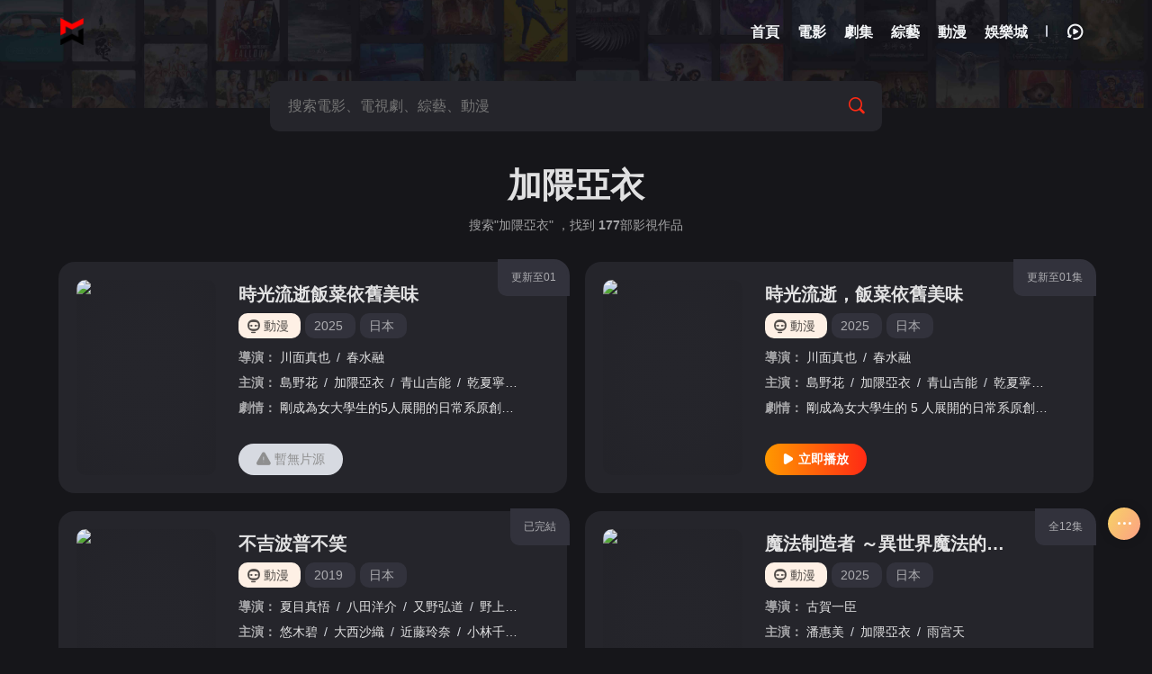

--- FILE ---
content_type: text/html; charset=utf-8
request_url: https://eynywin.com/movie/vodsearch/-%E5%8A%A0%E9%9A%88%E4%BA%9E%E8%A1%A3------------.html
body_size: 10217
content:
<!DOCTYPE html>
<html lang="zh-cn">
<head>
 <title>加隈亞衣搜索結果 - 伊莉影城</title>
<meta name="keywords" content="加隈亞衣搜索結果" />
<meta name="description" content="加隈亞衣搜索結果" />      
<meta http-equiv="Content-Type" content="text/html; charset=utf-8">
<meta name="viewport" content="width=device-width, initial-scale=1.0, maximum-scale=1.0, user-scalable=0">
<meta name="referrer" content="always"> 
<meta name="referrer" content="always" /><script>var maccms={"path":"/movie","mid":"1","url":"eynywin.com","wapurl":"eynywin.com","mob_status":"0"};</script>
<link rel="icon" href="/movie/mxstatic/picture/logo.png" type="image/png" />
<link href="/movie/mxstatic/css/style.css" rel="stylesheet" type="text/css">
<link href="/movie/mxstatic/css/aliicon.css" rel="stylesheet" type="text/css">
<link type="text/css" rel="stylesheet" href="/movie/mxstatic/css/mxhtmlblack.css"><link disabled="" class="theme_white"  type="text/css" rel="stylesheet" href="/movie/mxstatic/css/white.css"><script src="/movie/mxstatic/js/jquery.js"></script>
<script type="text/javascript"  src="/movie/mxstatic/js/jquery.lazyload.js"></script>
<script src="/movie/mxstatic/js/jquery.autocomplete.js"></script>
<script src="/movie/mxstatic/js/jquery.cookie.js"></script>
<script src="/movie/mxstatic/js/home.js"></script>
<script type="text/javascript"  src="/movie/mxstatic/js/jquery.clipboard.js"></script>
<script src="https://cdnjs.cloudflare.com/ajax/libs/layer/3.1.1/layer.js"></script>
<script src="/movie/mxstatic/js/script.js"></script>
<script>
	var clothes = $.cookie('clothes');
if (clothes) {
		if (clothes == 'black') {
			$('.theme_white').removeAttr('disabled');
		} else {
			$('.theme_white').attr('disabled', '');
		}
	} else {
		$.cookie('clothes', 'white', { expires: 365, path: '/' })
	}
</script>
<script>
	function clothesChange(){
		var clothes = $.cookie('clothes');
		if (clothes == 'white') {
			$.cookie('clothes','black', {expires: 365, path: '/'});  
			$('.theme_white').each(function(){
			    $(this).removeAttr('disabled');
			});
		} else {
			$.cookie('clothes','white', {expires: 365, path: '/'});  
			$('.theme_white').each(function(){
			    $(this).attr('disabled', '');
			});
		}
		clothes = $.cookie('clothes');
	}
</script>
	 <!-- 全局廣告位 -->
 <script data-cfasync="false" nonce="d4dc899c-332b-42c3-9416-d8c02bd9b3de">try{(function(w,d){!function(j,k,l,m){if(j.zaraz)console.error("zaraz is loaded twice");else{j[l]=j[l]||{};j[l].executed=[];j.zaraz={deferred:[],listeners:[]};j.zaraz._v="5874";j.zaraz._n="d4dc899c-332b-42c3-9416-d8c02bd9b3de";j.zaraz.q=[];j.zaraz._f=function(n){return async function(){var o=Array.prototype.slice.call(arguments);j.zaraz.q.push({m:n,a:o})}};for(const p of["track","set","debug"])j.zaraz[p]=j.zaraz._f(p);j.zaraz.init=()=>{var q=k.getElementsByTagName(m)[0],r=k.createElement(m),s=k.getElementsByTagName("title")[0];s&&(j[l].t=k.getElementsByTagName("title")[0].text);j[l].x=Math.random();j[l].w=j.screen.width;j[l].h=j.screen.height;j[l].j=j.innerHeight;j[l].e=j.innerWidth;j[l].l=j.location.href;j[l].r=k.referrer;j[l].k=j.screen.colorDepth;j[l].n=k.characterSet;j[l].o=(new Date).getTimezoneOffset();if(j.dataLayer)for(const t of Object.entries(Object.entries(dataLayer).reduce((u,v)=>({...u[1],...v[1]}),{})))zaraz.set(t[0],t[1],{scope:"page"});j[l].q=[];for(;j.zaraz.q.length;){const w=j.zaraz.q.shift();j[l].q.push(w)}r.defer=!0;for(const x of[localStorage,sessionStorage])Object.keys(x||{}).filter(z=>z.startsWith("_zaraz_")).forEach(y=>{try{j[l]["z_"+y.slice(7)]=JSON.parse(x.getItem(y))}catch{j[l]["z_"+y.slice(7)]=x.getItem(y)}});r.referrerPolicy="origin";r.src="/cdn-cgi/zaraz/s.js?z="+btoa(encodeURIComponent(JSON.stringify(j[l])));q.parentNode.insertBefore(r,q)};["complete","interactive"].includes(k.readyState)?zaraz.init():j.addEventListener("DOMContentLoaded",zaraz.init)}}(w,d,"zarazData","script");window.zaraz._p=async d$=>new Promise(ea=>{if(d$){d$.e&&d$.e.forEach(eb=>{try{const ec=d.querySelector("script[nonce]"),ed=ec?.nonce||ec?.getAttribute("nonce"),ee=d.createElement("script");ed&&(ee.nonce=ed);ee.innerHTML=eb;ee.onload=()=>{d.head.removeChild(ee)};d.head.appendChild(ee)}catch(ef){console.error(`Error executing script: ${eb}\n`,ef)}});Promise.allSettled((d$.f||[]).map(eg=>fetch(eg[0],eg[1])))}ea()});zaraz._p({"e":["(function(w,d){})(window,document)"]});})(window,document)}catch(e){throw fetch("/cdn-cgi/zaraz/t"),e;};</script></head>
<body class="search page">
    
 <header id="header" class="wrapper" >
	<div class="header-content  ">
		<div class="content">
			<div class="brand">
				<a href="/movie/" class="logo" title="伊莉影城"><img src="/movie/mxstatic/picture/logo.png" alt="伊莉影城"></a>
			</div>

			<div class="nav-search">
				<form action="/movie/vodsearch/-------------.html" class="search-dh">
				    				</form>
			</div>

			<div class="nav">
				<ul class="nav-menu-items">
				    
				    
					<li class="nav-menu-item ">
						<a href="/movie/" title="伊莉影城首頁">
						 <span class="nav-menu-item-name">首頁</span></a>
					</li>
										<li class="nav-menu-item  ">
						<a href="/movie/vodtype/1.html" title="電影">
						     
						    <span class="nav-menu-item-name">電影</span></a>
					</li>
										<li class="nav-menu-item  ">
						<a href="/movie/vodtype/2.html" title="劇集">
						     
						    <span class="nav-menu-item-name">劇集</span></a>
					</li>
										<li class="nav-menu-item  ">
						<a href="/movie/vodtype/3.html" title="綜藝">
						     
						    <span class="nav-menu-item-name">綜藝</span></a>
					</li>
										<li class="nav-menu-item  ">
						<a href="/movie/vodtype/4.html" title="動漫">
						     
						    <span class="nav-menu-item-name">動漫</span></a>
					</li>
										<li class="nav-menu-item">
					<a target="_blank" href="https://eynywin.com" class="nav-link" >
					  <i class=" nav-menu-item-name-white"></i> 
					   <span class="nav-menu-item-name"> 娛樂城</span>
					 </a>
				</li>
									 
				</ul>
			</div>
				 			<div class="header-module">
				<ul class="nav-menu-items">
				     					<li class="nav-menu-item drop"><span class="nav-menu-icon"><i class="icon-all"></i></span>
						<div class="drop-content sub-block">
							<div class="drop-content-box grid-box">
								<ul class="drop-content-items grid-items">
									<li class="grid-item">
										<a href="/movie/"><i class="icon-home"></i>
											<div class="grid-item-name" title="伊莉影城首頁">首頁</div>
										</a>
									</li>
																		<li class="grid-item">
										<a href="/movie/vodtype/1.html" title="電影">
																						<i class="icon-cate-dy"></i> 											<div class="grid-item-name">電影</div>
										</a>
									</li>
																		<li class="grid-item">
										<a href="/movie/vodtype/2.html" title="劇集">
																						<i class="icon-cate-ds"></i> 											<div class="grid-item-name">劇集</div>
										</a>
									</li>
																		<li class="grid-item">
										<a href="/movie/vodtype/3.html" title="綜藝">
																						<i class="icon-cate-zy"></i> 											<div class="grid-item-name">綜藝</div>
										</a>
									</li>
																		<li class="grid-item">
										<a href="/movie/vodtype/4.html" title="動漫">
																						<i class="icon-cate-dm"></i> 											<div class="grid-item-name">動漫</div>
										</a>
									</li>
																		<li class="grid-item">
										<a target="_blank" href="https://eynywin.com" title="伊莉娛樂城">
											<i class="iconfont icon-zidingyiquyu"></i>
											<div class="grid-item-name">伊莉娛樂城</div>
										</a>
									</li>
																		<li class="grid-item grid-more">
										<a class="grid-more-link" href="/movie/vodshow/1-----------.html" title="查看全部影片">
											<div class="grid-item-name">全部影片</div>
										</a>
									</li>
																	</ul>
							</div>
						</div>
						<div class="shortcuts-mobile-overlay"></div>
					</li>
										
					<li class="nav-menu-item nav-menu-search"><i class="icon-search"></i></li>
					<li class="space-line-bold"></li>
					<li class="nav-menu-item drop"><span class="nav-menu-icon"><i class="icon-watch-history"></i></span>
						<div class="drop-content drop-history">
							<div class="drop-content-box">
								<ul class="drop-content-items" id="history">
									<li class="list-item list-item-title">
										<a href="" class="playlist historyclean"><i class="icon-clear"></i></a>
										<strong>我的觀影記錄</strong></li>
								</ul>
							</div>
						</div>
						<div class="shortcuts-mobile-overlay"></div>
					</li>
									</ul>
			</div>
		</div>
	</div>
</header>

<script>
		 $(".nav-menu-search").click(function () {
             $(".nav-search").addClass("block");
         });
	$(document).scroll(function() {
		var H = $(document).scrollTop();
		if(H > 20) {
		  $(".header-content").addClass("header-bg");
		} else {
		  $(".header-content").removeClass("header-bg");
		}
		if(H > 140) {
          $(".header-content").addClass("header-bg");
         $(".search-dh").append($(".search-box"));
           $(".nav-menu-search").click(function () {
             $(".nav-search").addClass("block");
         });
		} else {
         $(".header-content").removeClass("header-bg");
          $(".search-main").append($(".search-box"));
         
		}
	});
</script>
 
   <!-- 頭部 -->

<main id="main" class="wrapper">
  <div class="content">
    <div id="search-content">
    <form action="/movie/vodsearch/-------------.html">
          <div class="search-main">
				<div class="search-box">
					<input class="search-input ac_wd" id="txtKeywords" type="text" name="wd" autocomplete="off" placeholder="搜索電影、電視劇、綜藝、動漫">
					<div class="search-drop">
						<div class="drop-content-items ac_hot none">
							<div class="list-item list-item-title"><strong>大家都在搜這些影片</strong></div>
							<div class="search-tag">
												       	<a href="/movie/vodsearch/-------------.html" class="hot "><i class="icon-hot"></i></a>
						    							</div>
						</div>
					</div>
					<button class="search-btn search-go" type="submit"><i class="icon-search"></i></button>
					<button class="cancel-btn" type="button">取消</button>
				</div>
					</div>
			</form>
      <div class="search-stat">
        <h1>加隈亞衣</h1>
        <h2>搜索"加隈亞衣" ，找到 <strong class="mac_total"></strong>部影視作品</h2>
      </div>
    </div>
    <div class="module">
      <div class="module-list">
        <div class="module-items">
             
                   <div class="module-search-item">
            <div class="video-cover">
              <div class="module-item-cover">
                <div class="module-item-pic"><a href="/movie/vodplay/189954-1-1.html" title="立刻播放時光流逝飯菜依舊美味"><i class="icon-play"></i></a><img class="lazy lazyload" data-src="https://img.avdb.me/chinaq/upload/vod/20250414-1/c4433c69b4ffd7765db540921dbae41d.webp" src="https://img.avdb.me/movie/upload/mxcms/20220514-1/b155eeae8c2f7cbc07fb0103cc2c21d0.png" alt="時光流逝飯菜依舊美味">
                  <div class="loading"></div>
                </div>
              </div>
            </div>
            <div class="video-info">
              <div class="video-info-header"><a class="video-serial" href="/movie/voddetail/189954.html" title="時光流逝飯菜依舊美味">更新至01</a>
                <h3><a href="/movie/voddetail/189954.html" title="時光流逝飯菜依舊美味">時光流逝飯菜依舊美味</a></h3>
                <div class="video-info-aux">
                <a href="/movie/vodtype/4.html" title="動漫" class="tag-link"><span class="video-tag-icon">
                                         <i class="icon-cate-dm"></i>
                    動漫</span></a>
                	<div class="tag-link"><a href="/movie/vodsearch/-------------2025.html" target="_blank">2025</a>&nbsp;</div>
                  <div class="tag-link"><a href="/movie/vodsearch/--%E6%97%A5%E6%9C%AC-----------.html" target="_blank">日本</a>&nbsp;</div>
                 </div>
              </div>
              <div class="video-info-main">
                  <div class="video-info-items"><span class="video-info-itemtitle">導演：</span>
                 	<div class="video-info-item video-info-actor"><span class="slash">/</span>
					    <a href="/movie/vodsearch/-----%E5%B7%9D%E9%9D%A2%E7%9C%9F%E4%B9%9F--------.html" target="_blank">川面真也</a><span class="slash">/</span><a href="/movie/vodsearch/-----%E6%98%A5%E6%B0%B4%E8%9E%8D--------.html" target="_blank">春水融</a><span class="slash">/</span>						</div>
                </div>
                <div class="video-info-items"><span class="video-info-itemtitle">主演：</span>
                 <div class="video-info-item video-info-actor"><span class="slash">/</span>
						<a href="/movie/vodsearch/-%E5%B3%B6%E9%87%8E%E8%8A%B1------------.html" target="_blank">島野花</a><span class="slash">/</span><a href="/movie/vodsearch/-%E5%8A%A0%E9%9A%88%E4%BA%9E%E8%A1%A3------------.html" target="_blank">加隈亞衣</a><span class="slash">/</span><a href="/movie/vodsearch/-%E9%9D%92%E5%B1%B1%E5%90%89%E8%83%BD------------.html" target="_blank">青山吉能</a><span class="slash">/</span><a href="/movie/vodsearch/-%E4%B9%BE%E5%A4%8F%E5%AF%A7------------.html" target="_blank">乾夏寧</a><span class="slash">/</span><a href="/movie/vodsearch/-%E6%9C%83%E6%BE%A4%E7%B4%97%E5%BD%8C------------.html" target="_blank">會澤紗彌</a><span class="slash">/</span><a href="/movie/vodsearch/-%E8%90%8C%E6%A2%93------------.html" target="_blank">萌梓</a><span class="slash">/</span>						</div>
                </div>
                  <div class="video-info-items"><span class="video-info-itemtitle">劇情：</span>
                  <div class="video-info-item">剛成為女大學生的5人展開的日常系原創動畫。喜歡美食，想和大家一起盡情玩耍，學習也要稍微努力一下，盡情享受大學生活吧！</div>
                </div>
              </div>
              <div class="video-info-footer">
                                   <div class="noplaylist btn-base"><i class="icon-warn"></i>暫無片源</div> 
                 	              </div>
            </div>
          </div>  
             
                   <div class="module-search-item">
            <div class="video-cover">
              <div class="module-item-cover">
                <div class="module-item-pic"><a href="/movie/vodplay/189883-1-1.html" title="立刻播放時光流逝，飯菜依舊美味"><i class="icon-play"></i></a><img class="lazy lazyload" data-src="https://img.avdb.me/chinaq/upload/vod/20250413-1/321816b7abe85a1f538034d0c160b807.jpg" src="https://img.avdb.me/movie/upload/mxcms/20220514-1/b155eeae8c2f7cbc07fb0103cc2c21d0.png" alt="時光流逝，飯菜依舊美味">
                  <div class="loading"></div>
                </div>
              </div>
            </div>
            <div class="video-info">
              <div class="video-info-header"><a class="video-serial" href="/movie/voddetail/189883.html" title="時光流逝，飯菜依舊美味">更新至01集</a>
                <h3><a href="/movie/voddetail/189883.html" title="時光流逝，飯菜依舊美味">時光流逝，飯菜依舊美味</a></h3>
                <div class="video-info-aux">
                <a href="/movie/vodtype/4.html" title="動漫" class="tag-link"><span class="video-tag-icon">
                                         <i class="icon-cate-dm"></i>
                    動漫</span></a>
                	<div class="tag-link"><a href="/movie/vodsearch/-------------2025.html" target="_blank">2025</a>&nbsp;</div>
                  <div class="tag-link"><a href="/movie/vodsearch/--%E6%97%A5%E6%9C%AC-----------.html" target="_blank">日本</a>&nbsp;</div>
                 </div>
              </div>
              <div class="video-info-main">
                  <div class="video-info-items"><span class="video-info-itemtitle">導演：</span>
                 	<div class="video-info-item video-info-actor"><span class="slash">/</span>
					    <a href="/movie/vodsearch/-----%E5%B7%9D%E9%9D%A2%E7%9C%9F%E4%B9%9F--------.html" target="_blank">川面真也</a><span class="slash">/</span><a href="/movie/vodsearch/-----%E6%98%A5%E6%B0%B4%E8%9E%8D--------.html" target="_blank">春水融</a><span class="slash">/</span>						</div>
                </div>
                <div class="video-info-items"><span class="video-info-itemtitle">主演：</span>
                 <div class="video-info-item video-info-actor"><span class="slash">/</span>
						<a href="/movie/vodsearch/-%E5%B3%B6%E9%87%8E%E8%8A%B1------------.html" target="_blank">島野花</a><span class="slash">/</span><a href="/movie/vodsearch/-%E5%8A%A0%E9%9A%88%E4%BA%9E%E8%A1%A3------------.html" target="_blank">加隈亞衣</a><span class="slash">/</span><a href="/movie/vodsearch/-%E9%9D%92%E5%B1%B1%E5%90%89%E8%83%BD------------.html" target="_blank">青山吉能</a><span class="slash">/</span><a href="/movie/vodsearch/-%E4%B9%BE%E5%A4%8F%E5%AF%A7------------.html" target="_blank">乾夏寧</a><span class="slash">/</span><a href="/movie/vodsearch/-%E6%9C%83%E6%BE%A4%E7%B4%97%E5%BD%8C------------.html" target="_blank">會澤紗彌</a><span class="slash">/</span><a href="/movie/vodsearch/-%E8%90%8C%E6%A2%93------------.html" target="_blank">萌梓</a><span class="slash">/</span>						</div>
                </div>
                  <div class="video-info-items"><span class="video-info-itemtitle">劇情：</span>
                  <div class="video-info-item">剛成為女大學生的 5 人展開的日常系原創動畫。喜歡美食，想和大家一起盡情玩耍，學習也要稍微努力一下，盡情享受大學生活吧！</div>
                </div>
              </div>
              <div class="video-info-footer">
                                  <a href="/movie/vodplay/189883-1-1.html" class="btn-important btn-base" title="立刻播放時光流逝，飯菜依舊美味"><i class="icon-play"></i><strong>立即播放</strong></a>
                               </div>
            </div>
          </div>  
             
                   <div class="module-search-item">
            <div class="video-cover">
              <div class="module-item-cover">
                <div class="module-item-pic"><a href="/movie/vodplay/36937-1-1.html" title="立刻播放不吉波普不笑"><i class="icon-play"></i></a><img class="lazy lazyload" data-src="https://img.avdb.me/movie/upload/vod/20220516-1/f3a3354bafea5f3503a0a2ecfdad0c25.jpg" src="https://img.avdb.me/movie/upload/mxcms/20220514-1/b155eeae8c2f7cbc07fb0103cc2c21d0.png" alt="不吉波普不笑">
                  <div class="loading"></div>
                </div>
              </div>
            </div>
            <div class="video-info">
              <div class="video-info-header"><a class="video-serial" href="/movie/voddetail/36937.html" title="不吉波普不笑">已完結</a>
                <h3><a href="/movie/voddetail/36937.html" title="不吉波普不笑">不吉波普不笑</a></h3>
                <div class="video-info-aux">
                <a href="/movie/vodtype/4.html" title="動漫" class="tag-link"><span class="video-tag-icon">
                                         <i class="icon-cate-dm"></i>
                    動漫</span></a>
                	<div class="tag-link"><a href="/movie/vodsearch/-------------2019.html" target="_blank">2019</a>&nbsp;</div>
                  <div class="tag-link"><a href="/movie/vodsearch/--%E6%97%A5%E6%9C%AC-----------.html" target="_blank">日本</a>&nbsp;</div>
                 </div>
              </div>
              <div class="video-info-main">
                  <div class="video-info-items"><span class="video-info-itemtitle">導演：</span>
                 	<div class="video-info-item video-info-actor"><span class="slash">/</span>
					    <a href="/movie/vodsearch/-----%E5%A4%8F%E7%9B%AE%E7%9C%9F%E6%82%9F--------.html" target="_blank">夏目真悟</a><span class="slash">/</span><a href="/movie/vodsearch/-----%E5%85%AB%E7%94%B0%E6%B4%8B%E4%BB%8B--------.html" target="_blank">八田洋介</a><span class="slash">/</span><a href="/movie/vodsearch/-----%E5%8F%88%E9%87%8E%E5%BC%98%E9%81%93--------.html" target="_blank">又野弘道</a><span class="slash">/</span><a href="/movie/vodsearch/-----%E9%87%8E%E4%B8%8A%E5%92%8C%E7%94%B7--------.html" target="_blank">野上和男</a><span class="slash">/</span>						</div>
                </div>
                <div class="video-info-items"><span class="video-info-itemtitle">主演：</span>
                 <div class="video-info-item video-info-actor"><span class="slash">/</span>
						<a href="/movie/vodsearch/-%E6%82%A0%E6%9C%A8%E7%A2%A7------------.html" target="_blank">悠木碧</a><span class="slash">/</span><a href="/movie/vodsearch/-%E5%A4%A7%E8%A5%BF%E6%B2%99%E7%B9%94------------.html" target="_blank">大西沙織</a><span class="slash">/</span><a href="/movie/vodsearch/-%E8%BF%91%E8%97%A4%E7%8E%B2%E5%A5%88------------.html" target="_blank">近藤玲奈</a><span class="slash">/</span><a href="/movie/vodsearch/-%E5%B0%8F%E6%9E%97%E5%8D%83%E6%99%83------------.html" target="_blank">小林千晃</a><span class="slash">/</span><a href="/movie/vodsearch/-%E4%B8%8B%E5%9C%B0%E7%B4%AB%E9%87%8E------------.html" target="_blank">下地紫野</a><span class="slash">/</span><a href="/movie/vodsearch/-%E8%AB%8F%E8%A8%AA%E5%BD%A9%E8%8A%B1------------.html" target="_blank">諏訪彩花</a><span class="slash">/</span><a href="/movie/vodsearch/-%E6%A6%8E%E6%9C%A8%E6%B7%B3%E5%BD%8C------------.html" target="_blank">榎木淳彌</a><span class="slash">/</span><a href="/movie/vodsearch/-%E5%B8%82%E5%B7%9D%E8%92%BC------------.html" target="_blank">市川蒼</a><span class="slash">/</span><a href="/movie/vodsearch/-%E7%AB%B9%E9%81%94%E5%BD%A9%E5%A5%88------------.html" target="_blank">竹達彩奈</a><span class="slash">/</span><a href="/movie/vodsearch/-%E5%AE%AE%E7%94%B0%E5%B9%B8%E5%AD%A3------------.html" target="_blank">宮田幸季</a><span class="slash">/</span><a href="/movie/vodsearch/-%E5%85%AB%E4%BB%A3%E6%8B%93------------.html" target="_blank">八代拓</a><span class="slash">/</span><a href="/movie/vodsearch/-%E5%B8%82%E4%B9%8B%E7%80%A8%E5%8A%A0%E9%82%A3------------.html" target="_blank">市之瀨加那</a><span class="slash">/</span><a href="/movie/vodsearch/-%E7%B4%B0%E8%B0%B7%E4%BD%B3%E6%AD%A3------------.html" target="_blank">細谷佳正</a><span class="slash">/</span><a href="/movie/vodsearch/-%E9%95%B7%E8%B0%B7%E5%B7%9D%E8%8A%B3%E6%98%8E------------.html" target="_blank">長谷川芳明</a><span class="slash">/</span><a href="/movie/vodsearch/-%E9%98%BF%E6%BE%84%E4%BD%B3%E5%A5%88------------.html" target="_blank">阿澄佳奈</a><span class="slash">/</span><a href="/movie/vodsearch/-%E4%B8%8A%E7%94%B0%E8%80%80%E5%8F%B8------------.html" target="_blank">上田耀司</a><span class="slash">/</span><a href="/movie/vodsearch/-%E8%8A%B1%E6%BE%A4%E9%A6%99%E8%8F%9C------------.html" target="_blank">花澤香菜</a><span class="slash">/</span><a href="/movie/vodsearch/-%E5%AE%AE%E5%85%A7%E6%95%A6%E5%A3%AB------------.html" target="_blank">宮內敦士</a><span class="slash">/</span><a href="/movie/vodsearch/-%E5%8A%A0%E9%9A%88%E4%BA%9E%E8%A1%A3------------.html" target="_blank">加隈亞衣</a><span class="slash">/</span><a href="/movie/vodsearch/-%E6%9C%A8%E4%B8%8B%E7%B4%97%E8%8F%AF------------.html" target="_blank">木下紗華</a><span class="slash">/</span><a href="/movie/vodsearch/-%E9%98%AA%E5%8F%A3%E5%91%A8%E5%B9%B3------------.html" target="_blank">阪口周平</a><span class="slash">/</span><a href="/movie/vodsearch/-%E5%B7%9D%E7%94%B0%E7%B4%B3%E5%8F%B8------------.html" target="_blank">川田紳司</a><span class="slash">/</span><a href="/movie/vodsearch/-%E6%9D%91%E4%BA%95%E9%9B%84%E6%B2%BB------------.html" target="_blank">村井雄治</a><span class="slash">/</span><a href="/movie/vodsearch/-%E7%AB%B9%E5%85%A7%E8%89%AF%E5%A4%AA------------.html" target="_blank">竹內良太</a><span class="slash">/</span><a href="/movie/vodsearch/-%E5%A4%A7%E5%B7%9D%E9%80%8F------------.html" target="_blank">大川透</a><span class="slash">/</span><a href="/movie/vodsearch/-%E5%85%A7%E8%97%A4%E6%9C%89%E6%B5%B7------------.html" target="_blank">內藤有海</a><span class="slash">/</span><a href="/movie/vodsearch/-%E6%9D%89%E5%B1%B1%E8%A3%A1%E7%A9%97------------.html" target="_blank">杉山裡穗</a><span class="slash">/</span><a href="/movie/vodsearch/-%E6%B4%A5%E7%94%B0%E7%BE%8E%E6%B3%A2------------.html" target="_blank">津田美波</a><span class="slash">/</span><a href="/movie/vodsearch/-%E8%B5%A4%E5%B4%8E%E5%8D%83%E5%A4%8F------------.html" target="_blank">赤崎千夏</a><span class="slash">/</span><a href="/movie/vodsearch/-%E4%BD%90%E8%97%A4%E4%BA%9E%E7%BE%8E%E8%8F%9C------------.html" target="_blank">佐藤亞美菜</a><span class="slash">/</span><a href="/movie/vodsearch/-%E6%B8%85%E9%83%BD%E4%BA%9E%E9%87%8C%E6%B2%99------------.html" target="_blank">清都亞里沙</a><span class="slash">/</span>						</div>
                </div>
                  <div class="video-info-items"><span class="video-info-itemtitle">劇情：</span>
                  <div class="video-info-item">少女宮下藤花，當她察覺到“世界之敵”的時候便會誕生出另一個名為“不吉波普”的人格。圍繞著各種奇怪的事件，少年與少女們的故事慢慢展開了——</div>
                </div>
              </div>
              <div class="video-info-footer">
                                  <a href="/movie/vodplay/36937-1-1.html" class="btn-important btn-base" title="立刻播放不吉波普不笑"><i class="icon-play"></i><strong>立即播放</strong></a>
                               </div>
            </div>
          </div>  
             
                   <div class="module-search-item">
            <div class="video-cover">
              <div class="module-item-cover">
                <div class="module-item-pic"><a href="/movie/vodplay/186554-1-1.html" title="立刻播放魔法制造者 ～異世界魔法的製作方法～"><i class="icon-play"></i></a><img class="lazy lazyload" data-src="https://img.avdb.me/chinaq/upload/vod/20250115-1/b6bde2ca8d27ca20a36e5f0729fe06e8.jpg" src="https://img.avdb.me/movie/upload/mxcms/20220514-1/b155eeae8c2f7cbc07fb0103cc2c21d0.png" alt="魔法制造者 ～異世界魔法的製作方法～">
                  <div class="loading"></div>
                </div>
              </div>
            </div>
            <div class="video-info">
              <div class="video-info-header"><a class="video-serial" href="/movie/voddetail/186554.html" title="魔法制造者 ～異世界魔法的製作方法～">全12集</a>
                <h3><a href="/movie/voddetail/186554.html" title="魔法制造者 ～異世界魔法的製作方法～">魔法制造者 ～異世界魔法的製作方法～</a></h3>
                <div class="video-info-aux">
                <a href="/movie/vodtype/4.html" title="動漫" class="tag-link"><span class="video-tag-icon">
                                         <i class="icon-cate-dm"></i>
                    動漫</span></a>
                	<div class="tag-link"><a href="/movie/vodsearch/-------------2025.html" target="_blank">2025</a>&nbsp;</div>
                  <div class="tag-link"><a href="/movie/vodsearch/--%E6%97%A5%E6%9C%AC-----------.html" target="_blank">日本</a>&nbsp;</div>
                 </div>
              </div>
              <div class="video-info-main">
                  <div class="video-info-items"><span class="video-info-itemtitle">導演：</span>
                 	<div class="video-info-item video-info-actor"><span class="slash">/</span>
					    <a href="/movie/vodsearch/-----%E5%8F%A4%E8%B3%80%E4%B8%80%E8%87%A3--------.html" target="_blank">古賀一臣</a><span class="slash">/</span>						</div>
                </div>
                <div class="video-info-items"><span class="video-info-itemtitle">主演：</span>
                 <div class="video-info-item video-info-actor"><span class="slash">/</span>
						<a href="/movie/vodsearch/-%E6%BD%98%E6%83%A0%E7%BE%8E------------.html" target="_blank">潘惠美</a><span class="slash">/</span><a href="/movie/vodsearch/-%E5%8A%A0%E9%9A%88%E4%BA%9E%E8%A1%A3------------.html" target="_blank">加隈亞衣</a><span class="slash">/</span><a href="/movie/vodsearch/-%E9%9B%A8%E5%AE%AE%E5%A4%A9------------.html" target="_blank">雨宮天</a><span class="slash">/</span>						</div>
                </div>
                  <div class="video-info-items"><span class="video-info-itemtitle">劇情：</span>
                  <div class="video-info-item">里斯提亞國偏僻鄉村領地的下級貴族——奧恩斯坦家住著一對姐弟。　　姐姐瑪麗是一個非常喜歡接受父親練習劍術的活潑女孩。弟弟席恩是個靦腆的男孩子，他非常喜歡呆在房間裡看書。雖然兩人性格完全相反，但在溫柔的父</div>
                </div>
              </div>
              <div class="video-info-footer">
                                  <a href="/movie/vodplay/186554-1-1.html" class="btn-important btn-base" title="立刻播放魔法制造者 ～異世界魔法的製作方法～"><i class="icon-play"></i><strong>立即播放</strong></a>
                               </div>
            </div>
          </div>  
             
                   <div class="module-search-item">
            <div class="video-cover">
              <div class="module-item-cover">
                <div class="module-item-pic"><a href="/movie/vodplay/50008-1-1.html" title="立刻播放致曾為神之眾獸"><i class="icon-play"></i></a><img class="lazy lazyload" data-src="https://img.avdb.me/movie/upload/vod/20220515-1/2f1b6fd5dd6fceceb9a3e82ca027354e.jpg" src="https://img.avdb.me/movie/upload/mxcms/20220514-1/b155eeae8c2f7cbc07fb0103cc2c21d0.png" alt="致曾為神之眾獸">
                  <div class="loading"></div>
                </div>
              </div>
            </div>
            <div class="video-info">
              <div class="video-info-header"><a class="video-serial" href="/movie/voddetail/50008.html" title="致曾為神之眾獸">已完結</a>
                <h3><a href="/movie/voddetail/50008.html" title="致曾為神之眾獸">致曾為神之眾獸</a></h3>
                <div class="video-info-aux">
                <a href="/movie/vodtype/4.html" title="動漫" class="tag-link"><span class="video-tag-icon">
                                         <i class="icon-cate-dm"></i>
                    動漫</span></a>
                	<div class="tag-link"><a href="/movie/vodsearch/-------------2019.html" target="_blank">2019</a>&nbsp;</div>
                  <div class="tag-link"><a href="/movie/vodsearch/--%E6%97%A5%E6%9C%AC-----------.html" target="_blank">日本</a>&nbsp;</div>
                 </div>
              </div>
              <div class="video-info-main">
                  <div class="video-info-items"><span class="video-info-itemtitle">導演：</span>
                 	<div class="video-info-item video-info-actor"><span class="slash">/</span>
					    <a href="/movie/vodsearch/-----%E5%AE%8D%E6%88%B8%E6%B7%B3--------.html" target="_blank">宍戸淳</a><span class="slash">/</span>						</div>
                </div>
                <div class="video-info-items"><span class="video-info-itemtitle">主演：</span>
                 <div class="video-info-item video-info-actor"><span class="slash">/</span>
						<a href="/movie/vodsearch/-%E5%B0%8F%E8%A5%BF%E5%85%8B%E5%B9%B8------------.html" target="_blank">小西克幸</a><span class="slash">/</span><a href="/movie/vodsearch/-%E5%8A%A0%E9%9A%88%E4%BA%9E%E8%A1%A3------------.html" target="_blank">加隈亞衣</a><span class="slash">/</span><a href="/movie/vodsearch/-%E4%B8%AD%E6%9D%91%E6%82%A0%E4%B8%80------------.html" target="_blank">中村悠一</a><span class="slash">/</span><a href="/movie/vodsearch/-%E8%83%BD%E7%99%BB%E9%BA%BB%E7%BE%8E%E5%AD%90------------.html" target="_blank">能登麻美子</a><span class="slash">/</span><a href="/movie/vodsearch/-%E7%9F%B3%E5%B7%9D%E7%95%8C%E4%BA%BA------------.html" target="_blank">石川界人</a><span class="slash">/</span><a href="/movie/vodsearch/-%E6%97%A5%E7%AC%A0%E9%99%BD%E5%AD%90------------.html" target="_blank">日笠陽子</a><span class="slash">/</span><a href="/movie/vodsearch/-%E5%B8%82%E4%B9%8B%E7%80%A8%E5%8A%A0%E9%82%A3------------.html" target="_blank">市之瀨加那</a><span class="slash">/</span><a href="/movie/vodsearch/-%E5%9D%82%E6%9C%AC%E7%9C%9F%E7%B6%BE------------.html" target="_blank">坂本真綾</a><span class="slash">/</span><a href="/movie/vodsearch/-%E5%85%A7%E5%B1%B1%E6%98%82%E8%BC%9D------------.html" target="_blank">內山昂輝</a><span class="slash">/</span><a href="/movie/vodsearch/-%E6%9D%89%E7%94%B0%E6%99%BA%E5%92%8C------------.html" target="_blank">杉田智和</a><span class="slash">/</span><a href="/movie/vodsearch/-%E9%88%B4%E6%9C%A8%E9%81%94%E5%A4%AE------------.html" target="_blank">鈴木達央</a><span class="slash">/</span><a href="/movie/vodsearch/-%E7%AB%8B%E8%8A%B1%E6%85%8E%E4%B9%8B%E4%BB%8B------------.html" target="_blank">立花慎之介</a><span class="slash">/</span><a href="/movie/vodsearch/-%E6%B4%A5%E7%94%B0%E5%81%A5%E6%AC%A1%E9%83%8E------------.html" target="_blank">津田健次郎</a><span class="slash">/</span><a href="/movie/vodsearch/-%E6%97%A9%E8%A6%8B%E6%B2%99%E7%B9%94------------.html" target="_blank">早見沙織</a><span class="slash">/</span><a href="/movie/vodsearch/-%E5%B9%B3%E5%B7%9D%E5%A4%A7%E8%BC%94------------.html" target="_blank">平川大輔</a><span class="slash">/</span><a href="/movie/vodsearch/-%E7%A6%8F%E5%B1%B1%E6%BD%A4------------.html" target="_blank">福山潤</a><span class="slash">/</span><a href="/movie/vodsearch/-%E5%AE%89%E5%85%83%E6%B4%8B%E8%B2%B4------------.html" target="_blank">安元洋貴</a><span class="slash">/</span>						</div>
                </div>
                  <div class="video-info-items"><span class="video-info-itemtitle">劇情：</span>
                  <div class="video-info-item">在帕特里亞大陸誕生的民主主義國家“帕特里亞”。在由於經濟不平衡而導致分裂成“北部帕特里亞同盟”與“南部帕特里亞聯合”的這個國家，持續著長年的內戰。陷入了劣勢的北部，為了戰勝南部，終於用上了禁忌的技術。</div>
                </div>
              </div>
              <div class="video-info-footer">
                                  <a href="/movie/vodplay/50008-1-1.html" class="btn-important btn-base" title="立刻播放致曾為神之眾獸"><i class="icon-play"></i><strong>立即播放</strong></a>
                               </div>
            </div>
          </div>  
             
                   <div class="module-search-item">
            <div class="video-cover">
              <div class="module-item-cover">
                <div class="module-item-pic"><a href="/movie/vodplay/186265-1-1.html" title="立刻播放魔術發明家~異世界魔法的製作方法~"><i class="icon-play"></i></a><img class="lazy lazyload" data-src="https://img.avdb.me/chinaq/upload/vod/20250109-1/857b91ccc1a484bae709e15962bce676.jpg" src="https://img.avdb.me/movie/upload/mxcms/20220514-1/b155eeae8c2f7cbc07fb0103cc2c21d0.png" alt="魔術發明家~異世界魔法的製作方法~">
                  <div class="loading"></div>
                </div>
              </div>
            </div>
            <div class="video-info">
              <div class="video-info-header"><a class="video-serial" href="/movie/voddetail/186265.html" title="魔術發明家~異世界魔法的製作方法~">更新至12集</a>
                <h3><a href="/movie/voddetail/186265.html" title="魔術發明家~異世界魔法的製作方法~">魔術發明家~異世界魔法的製作方法~</a></h3>
                <div class="video-info-aux">
                <a href="/movie/vodtype/4.html" title="動漫" class="tag-link"><span class="video-tag-icon">
                                         <i class="icon-cate-dm"></i>
                    動漫</span></a>
                	<div class="tag-link"><a href="/movie/vodsearch/-------------2025.html" target="_blank">2025</a>&nbsp;</div>
                  <div class="tag-link"><a href="/movie/vodsearch/--%E6%97%A5%E6%9C%AC-----------.html" target="_blank">日本</a>&nbsp;</div>
                 </div>
              </div>
              <div class="video-info-main">
                  <div class="video-info-items"><span class="video-info-itemtitle">導演：</span>
                 	<div class="video-info-item video-info-actor"><span class="slash">/</span>
					    <a href="/movie/vodsearch/-----%E5%8F%A4%E8%B3%80%E4%B8%80%E8%87%A3--------.html" target="_blank">古賀一臣</a><span class="slash">/</span>						</div>
                </div>
                <div class="video-info-items"><span class="video-info-itemtitle">主演：</span>
                 <div class="video-info-item video-info-actor"><span class="slash">/</span>
						<a href="/movie/vodsearch/-%E6%BD%98%E6%83%A0%E7%BE%8E------------.html" target="_blank">潘惠美</a><span class="slash">/</span><a href="/movie/vodsearch/-%E5%8A%A0%E9%9A%88%E4%BA%9E%E8%A1%A3------------.html" target="_blank">加隈亞衣</a><span class="slash">/</span>						</div>
                </div>
                  <div class="video-info-items"><span class="video-info-itemtitle">劇情：</span>
                  <div class="video-info-item">里斯提亞國偏僻鄉村領地的下級貴族——奧恩斯坦家住著一對姐弟。
　　姐姐瑪麗是一個非常喜歡接受父親練習劍術的活潑女孩。弟弟席恩是個靦腆的男孩子，他非常喜歡呆在房間裡看書。雖然兩人性格完全相反，但在溫柔的</div>
                </div>
              </div>
              <div class="video-info-footer">
                                  <a href="/movie/vodplay/186265-1-1.html" class="btn-important btn-base" title="立刻播放魔術發明家~異世界魔法的製作方法~"><i class="icon-play"></i><strong>立即播放</strong></a>
                               </div>
            </div>
          </div>  
             
                   <div class="module-search-item">
            <div class="video-cover">
              <div class="module-item-cover">
                <div class="module-item-pic"><a href="/movie/vodplay/186275-1-1.html" title="立刻播放魔術發明家 ~異世界魔法的製作方法~"><i class="icon-play"></i></a><img class="lazy lazyload" data-src="https://img.avdb.me/chinaq/upload/vod/20250110-1/b3a02a43757ed7be04d7b6e0a6790f96.jpg" src="https://img.avdb.me/movie/upload/mxcms/20220514-1/b155eeae8c2f7cbc07fb0103cc2c21d0.png" alt="魔術發明家 ~異世界魔法的製作方法~">
                  <div class="loading"></div>
                </div>
              </div>
            </div>
            <div class="video-info">
              <div class="video-info-header"><a class="video-serial" href="/movie/voddetail/186275.html" title="魔術發明家 ~異世界魔法的製作方法~">更新至12集</a>
                <h3><a href="/movie/voddetail/186275.html" title="魔術發明家 ~異世界魔法的製作方法~">魔術發明家 ~異世界魔法的製作方法~</a></h3>
                <div class="video-info-aux">
                <a href="/movie/vodtype/4.html" title="動漫" class="tag-link"><span class="video-tag-icon">
                                         <i class="icon-cate-dm"></i>
                    動漫</span></a>
                	<div class="tag-link"><a href="/movie/vodsearch/-------------2025.html" target="_blank">2025</a>&nbsp;</div>
                  <div class="tag-link"><a href="/movie/vodsearch/--%E6%97%A5%E6%9C%AC-----------.html" target="_blank">日本</a>&nbsp;</div>
                 </div>
              </div>
              <div class="video-info-main">
                  <div class="video-info-items"><span class="video-info-itemtitle">導演：</span>
                 	<div class="video-info-item video-info-actor"><span class="slash">/</span>
					    <a href="/movie/vodsearch/-----%E5%8F%A4%E8%B3%80%E4%B8%80%E8%87%A3--------.html" target="_blank">古賀一臣</a><span class="slash">/</span>						</div>
                </div>
                <div class="video-info-items"><span class="video-info-itemtitle">主演：</span>
                 <div class="video-info-item video-info-actor"><span class="slash">/</span>
						<a href="/movie/vodsearch/-%E6%BD%98%E6%83%A0%E7%BE%8E------------.html" target="_blank">潘惠美</a><span class="slash">/</span><a href="/movie/vodsearch/-%E5%8A%A0%E9%9A%88%E4%BA%9E%E8%A1%A3------------.html" target="_blank">加隈亞衣</a><span class="slash">/</span>						</div>
                </div>
                  <div class="video-info-items"><span class="video-info-itemtitle">劇情：</span>
                  <div class="video-info-item">　　リスティア國の片田舎の領地を治める下級貴族、オーンスタイン家。そこには、二人の姉弟がいた。　　姉のマリーは、父から剣術の稽古を受けるのが大好きな活発な女の子。　　弟のシオンは、部屋に籠もって本を読</div>
                </div>
              </div>
              <div class="video-info-footer">
                                  <a href="/movie/vodplay/186275-1-1.html" class="btn-important btn-base" title="立刻播放魔術發明家 ~異世界魔法的製作方法~"><i class="icon-play"></i><strong>立即播放</strong></a>
                               </div>
            </div>
          </div>  
             
                   <div class="module-search-item">
            <div class="video-cover">
              <div class="module-item-cover">
                <div class="module-item-pic"><a href="/movie/vodplay/185911-1-1.html" title="立刻播放最弱技能《果實大師》～關於能無限食用技能果實（吃了就會死）這件事～"><i class="icon-play"></i></a><img class="lazy lazyload" data-src="https://img.avdb.me/chinaq/upload/vod/20250101-1/be6d7ee5f492ace23e0bb571a394d0bc.jpg" src="https://img.avdb.me/movie/upload/mxcms/20220514-1/b155eeae8c2f7cbc07fb0103cc2c21d0.png" alt="最弱技能《果實大師》～關於能無限食用技能果實（吃了就會死）這件事～">
                  <div class="loading"></div>
                </div>
              </div>
            </div>
            <div class="video-info">
              <div class="video-info-header"><a class="video-serial" href="/movie/voddetail/185911.html" title="最弱技能《果實大師》～關於能無限食用技能果實（吃了就會死）這件事～">全12集</a>
                <h3><a href="/movie/voddetail/185911.html" title="最弱技能《果實大師》～關於能無限食用技能果實（吃了就會死）這件事～">最弱技能《果實大師》～關於能無限食用技能果實（吃了就會死）這件事～</a></h3>
                <div class="video-info-aux">
                <a href="/movie/vodtype/4.html" title="動漫" class="tag-link"><span class="video-tag-icon">
                                         <i class="icon-cate-dm"></i>
                    動漫</span></a>
                	<div class="tag-link"><a href="/movie/vodsearch/-------------2025.html" target="_blank">2025</a>&nbsp;</div>
                  <div class="tag-link"><a href="/movie/vodsearch/--%E6%97%A5%E6%9C%AC-----------.html" target="_blank">日本</a>&nbsp;</div>
                 </div>
              </div>
              <div class="video-info-main">
                  <div class="video-info-items"><span class="video-info-itemtitle">導演：</span>
                 	<div class="video-info-item video-info-actor"><span class="slash">/</span>
					    <a href="/movie/vodsearch/-----%E6%9C%A8%E6%9D%91%E9%9A%86%E4%B8%80--------.html" target="_blank">木村隆一</a><span class="slash">/</span>						</div>
                </div>
                <div class="video-info-items"><span class="video-info-itemtitle">主演：</span>
                 <div class="video-info-item video-info-actor"><span class="slash">/</span>
						<a href="/movie/vodsearch/-%E6%B0%B8%E5%86%A2%E6%8B%93%E9%A6%AC------------.html" target="_blank">永冢拓馬</a><span class="slash">/</span><a href="/movie/vodsearch/-Lynn------------.html" target="_blank">Lynn</a><span class="slash">/</span><a href="/movie/vodsearch/-%E4%B8%89%E5%B7%9D%E8%8F%AF%E6%9C%88------------.html" target="_blank">三川華月</a><span class="slash">/</span><a href="/movie/vodsearch/-%E9%9B%86%E8%B2%9D%E8%8A%B1------------.html" target="_blank">集貝花</a><span class="slash">/</span><a href="/movie/vodsearch/-%E9%97%9C%E6%A0%B9%E6%98%8E%E8%89%AF------------.html" target="_blank">關根明良</a><span class="slash">/</span><a href="/movie/vodsearch/-%E5%A4%A7%E5%8E%9F%E6%B2%99%E8%80%B6%E9%A6%99------------.html" target="_blank">大原沙耶香</a><span class="slash">/</span><a href="/movie/vodsearch/-%E5%8A%A0%E9%9A%88%E4%BA%9E%E8%A1%A3------------.html" target="_blank">加隈亞衣</a><span class="slash">/</span><a href="/movie/vodsearch/-%E5%AF%B6%E9%BE%9C%E5%85%8B%E5%A3%BD------------.html" target="_blank">寶龜克壽</a><span class="slash">/</span><a href="/movie/vodsearch/-%E5%AD%90%E5%AE%89%E6%AD%A6%E4%BA%BA------------.html" target="_blank">子安武人</a><span class="slash">/</span>						</div>
                </div>
                  <div class="video-info-items"><span class="video-info-itemtitle">劇情：</span>
                  <div class="video-info-item">“スキルの実”を食べることで、特別な能力を1つ授かることができる世界。
　　そこで史上最高の冒険者を目指す少年?ライトが手に入れたのは、
　　戦闘能力皆無、木の実栽培に特化した外れスキル《木の実マ</div>
                </div>
              </div>
              <div class="video-info-footer">
                                  <a href="/movie/vodplay/185911-1-1.html" class="btn-important btn-base" title="立刻播放最弱技能《果實大師》～關於能無限食用技能果實（吃了就會死）這件事～"><i class="icon-play"></i><strong>立即播放</strong></a>
                               </div>
            </div>
          </div>  
             
                   <div class="module-search-item">
            <div class="video-cover">
              <div class="module-item-cover">
                <div class="module-item-pic"><a href="/movie/vodplay/185895-1-1.html" title="立刻播放最弱技能《果實大師》 ～關於能無限食用技能果實（吃了就會死）這件事～"><i class="icon-play"></i></a><img class="lazy lazyload" data-src="https://img.avdb.me/chinaq/upload/vod/20250101-1/d25c06b4df082614d7467e155bbfa663.jpg" src="https://img.avdb.me/movie/upload/mxcms/20220514-1/b155eeae8c2f7cbc07fb0103cc2c21d0.png" alt="最弱技能《果實大師》 ～關於能無限食用技能果實（吃了就會死）這件事～">
                  <div class="loading"></div>
                </div>
              </div>
            </div>
            <div class="video-info">
              <div class="video-info-header"><a class="video-serial" href="/movie/voddetail/185895.html" title="最弱技能《果實大師》 ～關於能無限食用技能果實（吃了就會死）這件事～">更新至12集</a>
                <h3><a href="/movie/voddetail/185895.html" title="最弱技能《果實大師》 ～關於能無限食用技能果實（吃了就會死）這件事～">最弱技能《果實大師》 ～關於能無限食用技能果實（吃了就會死）這件事～</a></h3>
                <div class="video-info-aux">
                <a href="/movie/vodtype/4.html" title="動漫" class="tag-link"><span class="video-tag-icon">
                                         <i class="icon-cate-dm"></i>
                    動漫</span></a>
                	<div class="tag-link"><a href="/movie/vodsearch/-------------2025.html" target="_blank">2025</a>&nbsp;</div>
                  <div class="tag-link"><a href="/movie/vodsearch/--%E6%97%A5%E6%9C%AC-----------.html" target="_blank">日本</a>&nbsp;</div>
                 </div>
              </div>
              <div class="video-info-main">
                  <div class="video-info-items"><span class="video-info-itemtitle">導演：</span>
                 	<div class="video-info-item video-info-actor"><span class="slash">/</span>
					    <a href="/movie/vodsearch/-----%E6%9C%A8%E6%9D%91%E9%9A%86%E4%B8%80--------.html" target="_blank">木村隆一</a><span class="slash">/</span>						</div>
                </div>
                <div class="video-info-items"><span class="video-info-itemtitle">主演：</span>
                 <div class="video-info-item video-info-actor"><span class="slash">/</span>
						<a href="/movie/vodsearch/-%E6%B0%B8%E5%86%A2%E6%8B%93%E9%A6%AC------------.html" target="_blank">永冢拓馬</a><span class="slash">/</span><a href="/movie/vodsearch/-Lynn------------.html" target="_blank">Lynn</a><span class="slash">/</span><a href="/movie/vodsearch/-%E4%B8%89%E5%B7%9D%E8%8F%AF%E6%9C%88------------.html" target="_blank">三川華月</a><span class="slash">/</span><a href="/movie/vodsearch/-%E9%9B%86%E8%B2%9D%E8%8A%B1------------.html" target="_blank">集貝花</a><span class="slash">/</span><a href="/movie/vodsearch/-%E9%97%9C%E6%A0%B9%E6%98%8E%E8%89%AF------------.html" target="_blank">關根明良</a><span class="slash">/</span><a href="/movie/vodsearch/-%E5%A4%A7%E5%8E%9F%E6%B2%99%E8%80%B6%E9%A6%99------------.html" target="_blank">大原沙耶香</a><span class="slash">/</span><a href="/movie/vodsearch/-%E5%8A%A0%E9%9A%88%E4%BA%9E%E8%A1%A3------------.html" target="_blank">加隈亞衣</a><span class="slash">/</span><a href="/movie/vodsearch/-%E5%AF%B6%E9%BE%9C%E5%85%8B%E5%A3%BD------------.html" target="_blank">寶龜克壽</a><span class="slash">/</span><a href="/movie/vodsearch/-%E5%AD%90%E5%AE%89%E6%AD%A6%E4%BA%BA------------.html" target="_blank">子安武人</a><span class="slash">/</span>						</div>
                </div>
                  <div class="video-info-items"><span class="video-info-itemtitle">劇情：</span>
                  <div class="video-info-item">　　“スキルの実”を食べることで、特別な能力を1つ授かることができる世界。　　そこで史上最高の冒険者を目指す少年・ライトが手に入れたのは、　　戦闘能力皆無、木の実栽培に特化した外れスキル《木の実マスタ</div>
                </div>
              </div>
              <div class="video-info-footer">
                                  <a href="/movie/vodplay/185895-1-1.html" class="btn-important btn-base" title="立刻播放最弱技能《果實大師》 ～關於能無限食用技能果實（吃了就會死）這件事～"><i class="icon-play"></i><strong>立即播放</strong></a>
                               </div>
            </div>
          </div>  
             
                   <div class="module-search-item">
            <div class="video-cover">
              <div class="module-item-cover">
                <div class="module-item-pic"><a href="/movie/vodplay/49379-1-1.html" title="立刻播放高達創形者 Re:RISE 第二季"><i class="icon-play"></i></a><img class="lazy lazyload" data-src="https://img.avdb.me/movie/upload/vod/20220515-1/4d97300ce77c843dafa7cf010006f242.jpg" src="https://img.avdb.me/movie/upload/mxcms/20220514-1/b155eeae8c2f7cbc07fb0103cc2c21d0.png" alt="高達創形者 Re:RISE 第二季">
                  <div class="loading"></div>
                </div>
              </div>
            </div>
            <div class="video-info">
              <div class="video-info-header"><a class="video-serial" href="/movie/voddetail/49379.html" title="高達創形者 Re:RISE 第二季">已完結</a>
                <h3><a href="/movie/voddetail/49379.html" title="高達創形者 Re:RISE 第二季">高達創形者 Re:RISE 第二季</a></h3>
                <div class="video-info-aux">
                <a href="/movie/vodtype/4.html" title="動漫" class="tag-link"><span class="video-tag-icon">
                                         <i class="icon-cate-dm"></i>
                    動漫</span></a>
                	<div class="tag-link"><a href="/movie/vodsearch/-------------2020.html" target="_blank">2020</a>&nbsp;</div>
                  <div class="tag-link"><a href="/movie/vodsearch/--%E6%97%A5%E6%9C%AC-----------.html" target="_blank">日本</a>&nbsp;</div>
                 </div>
              </div>
              <div class="video-info-main">
                  <div class="video-info-items"><span class="video-info-itemtitle">導演：</span>
                 	<div class="video-info-item video-info-actor"><span class="slash">/</span>
					    <a href="/movie/vodsearch/-----%E7%B6%BF%E7%94%B0%E6%85%8E%E4%B9%9F--------.html" target="_blank">綿田慎也</a><span class="slash">/</span><a href="/movie/vodsearch/-----%E7%A6%8F%E7%94%B0%E5%B7%B1%E6%B4%A5%E5%A4%AE--------.html" target="_blank">福田己津央</a><span class="slash">/</span><a href="/movie/vodsearch/-----%E4%B8%89%E5%AE%85%E5%92%8C%E7%94%B7--------.html" target="_blank">三宅和男</a><span class="slash">/</span><a href="/movie/vodsearch/-----%E5%A4%A7%E4%B9%85%E4%BF%9D%E6%9C%8B--------.html" target="_blank">大久保朋</a><span class="slash">/</span><a href="/movie/vodsearch/-----%E9%B3%A5%E7%BE%BD%E8%81%B0--------.html" target="_blank">鳥羽聰</a><span class="slash">/</span><a href="/movie/vodsearch/-----%E5%AE%89%E8%97%A4%E8%89%AF--------.html" target="_blank">安藤良</a><span class="slash">/</span>						</div>
                </div>
                <div class="video-info-items"><span class="video-info-itemtitle">主演：</span>
                 <div class="video-info-item video-info-actor"><span class="slash">/</span>
						<a href="/movie/vodsearch/-%E5%B0%8F%E6%9E%97%E5%8D%83%E6%99%83------------.html" target="_blank">小林千晃</a><span class="slash">/</span><a href="/movie/vodsearch/-%E6%B0%B4%E4%B8%AD%E9%9B%85%E7%AB%A0------------.html" target="_blank">水中雅章</a><span class="slash">/</span><a href="/movie/vodsearch/-%E6%B7%B5%E4%B8%8A%E8%88%9E------------.html" target="_blank">淵上舞</a><span class="slash">/</span><a href="/movie/vodsearch/-%E5%8D%97%E7%9C%9F%E7%94%B1------------.html" target="_blank">南真由</a><span class="slash">/</span><a href="/movie/vodsearch/-%E5%8A%A0%E9%9A%88%E4%BA%9E%E8%A1%A3------------.html" target="_blank">加隈亞衣</a><span class="slash">/</span>						</div>
                </div>
                  <div class="video-info-items"><span class="video-info-itemtitle">劇情：</span>
                  <div class="video-info-item">傳說中的部隊——創形者隊拯救了EL潛行者的第2次志願者聯盟戰已經過去兩年。曾經的戰場——高達模型聯網對戰（GBN）在經過版本升級後，加入了感覺反饋功能，代入感也得到進一步提升。不過也有很多潛行者並非出</div>
                </div>
              </div>
              <div class="video-info-footer">
                                  <a href="/movie/vodplay/49379-1-1.html" class="btn-important btn-base" title="立刻播放高達創形者 Re:RISE 第二季"><i class="icon-play"></i><strong>立即播放</strong></a>
                               </div>
            </div>
          </div>  
             
            </div>
            <div class="module-footer">
      <div id="page">
        <a href="/movie/vodsearch/-%E5%8A%A0%E9%9A%88%E4%BA%9E%E8%A1%A3---------1---.html" class="page-number page-previous" title="首頁">首頁</a>
        <a href="/movie/vodsearch/-%E5%8A%A0%E9%9A%88%E4%BA%9E%E8%A1%A3---------1---.html" class="page-number page-previous" title="上一頁">上一頁</a>
                <span class="page-number page-current display">1</span>
                  <a href="/movie/vodsearch/-%E5%8A%A0%E9%9A%88%E4%BA%9E%E8%A1%A3---------2---.html" class="page-number display" title="第2頁">2</a>
                      <a href="/movie/vodsearch/-%E5%8A%A0%E9%9A%88%E4%BA%9E%E8%A1%A3---------3---.html" class="page-number display" title="第3頁">3</a>
                      <a href="/movie/vodsearch/-%E5%8A%A0%E9%9A%88%E4%BA%9E%E8%A1%A3---------4---.html" class="page-number display" title="第4頁">4</a>
                      <a href="/movie/vodsearch/-%E5%8A%A0%E9%9A%88%E4%BA%9E%E8%A1%A3---------5---.html" class="page-number display" title="第5頁">5</a>
                       <a href="/movie/vodsearch/-%E5%8A%A0%E9%9A%88%E4%BA%9E%E8%A1%A3---------2---.html" class="page-number page-next" title="下一頁">下一頁</a>
        <a href="/movie/vodsearch/-%E5%8A%A0%E9%9A%88%E4%BA%9E%E8%A1%A3---------18---.html" class="page-number page-next" title="尾頁">尾頁</a>
      </div>
    </div>
  <!-- 分頁 -->
        
             </div>
         </div>
      </div>
</main>

    <footer id="footer" class="wrapper pd60">
	<p class="sitemap"><img src="/movie/mxstatic/picture/logo.png" height="10">
		 		<a target="_blank" href="/movie/label/about.html">關於</a><span class="space-line-bold"></span>
				<a target="_blank" href="/movie/map.html">MAP</a><span class="space-line-bold"></span>
		<a target="_blank" href="/movie/rss/index.xml">RSS</a><span class="space-line-bold"></span>
		<a target="_blank" href="/movie/rss/baidu.xml">Baidu</a><span class="space-line-bold"></span>
		<a target="_blank" href="/movie/rss/baidu.xml">Google</a><span class="space-line-bold"></span>
		<a target="_blank" href="/movie/rss/bing.xml">Bing</a><span class="space-line-bold"></span>
		<a target="_blank" href="/movie/rss/so.xml">so</a><span class="space-line-bold"></span>
		<a target="_blank" href="/movie/rss/sogou.xml">Sogou</a><span class="space-line-bold"></span>
		<a target="_blank" href="/movie/rss/sm.xml">SM</a>
	</p>
	<p>本站所有内容均来自互联网分享站点所提供的公开引用资源，未提供资源上传、存储服务。</p>
	    统计代码</footer>


<div class="fixed_right_bar">
  <div class="mx-lrmenu">  
 <div class="ant-back-top dbicon" style="display:none;">
	 <i class="iconfont icon-a-zhiding5"></i>	
</div>   
  <div class="dbicon"  id="clothes" onclick="clothesChange();">
  
<i class="iconfont icon-rijianmoshi"></i>
</div>
<div class="dbicon ly">
<a   href="/movie/gbook.html" ><i class="iconfont icon-a-pinglun" ></i></a>
</div>
<div class="dbicon">
<a  href="/movie/topic.html" ><i class="iconfont icon-zhuanti-2" ></i></a>
</div>
</div>
<div class="moremeum">
	    <i class="iconfont icon-a-gengduo1"></i>
	</div>
</div>
<div class="mxonefoot">
		<a class="item" href="/movie/">
    	<i class="icon-home size20"></i>
		<div class="grid-item-name" title="伊莉影城首頁">首頁</div>
		</a>
		 	
		<a class="item" href="/movie/vodtype/1.html">
			              <i class="size20 icon-cate-dy"></i>
               		<div class="grid-item-name">電影</div>
		</a>
			
		<a class="item" href="/movie/vodtype/2.html">
			               <i class="size20 icon-cate-ds"></i>
               		<div class="grid-item-name">劇集</div>
		</a>
			
		<a class="item" href="/movie/vodtype/3.html">
			                <i class="size20 icon-cate-zy"></i>
                 		<div class="grid-item-name">綜藝</div>
		</a>
			
		<a class="item" href="/movie/vodtype/4.html">
			                 <i class="size20 icon-cate-dm"></i>
                 		<div class="grid-item-name">動漫</div>
		</a>
		</div>

<script type="text/javascript">
 
 $("#clothes").on('click',function () {
        $(this).children(".iconfont").toggleClass("icon-a-yejian2");
        $(this).children(".iconfont").toggleClass("icon-rijianmoshi")
    });
  </script>



<script type="text/javascript">   
	document.onkeydown=function(){
	    
		var e = window.event||arguments[0];
		
	     	}
  </script>
<div class="shortcuts-mobile-overlay"></div>
<script src="/movie/mxstatic/js/mxui.js"></script>
	 <!-- 底部廣告位 --> <!-- 底部-->
<script>
  $(".mac_total").text('177');
</script>
 <script>
        // 兼容低版本浏览器插件
        var um = document.createElement("script");
        um.src = "https://cdn.polyfill.io/v3/polyfill.min.js?features=default";
        var s = document.getElementsByTagName("script")[0];
        s.parentNode.insertBefore(um, s);
</script>
<script defer src="https://static.cloudflareinsights.com/beacon.min.js/vcd15cbe7772f49c399c6a5babf22c1241717689176015" integrity="sha512-ZpsOmlRQV6y907TI0dKBHq9Md29nnaEIPlkf84rnaERnq6zvWvPUqr2ft8M1aS28oN72PdrCzSjY4U6VaAw1EQ==" data-cf-beacon='{"version":"2024.11.0","token":"de97e3c1cdeb47b0a530b61c4db08eb2","r":1,"server_timing":{"name":{"cfCacheStatus":true,"cfEdge":true,"cfExtPri":true,"cfL4":true,"cfOrigin":true,"cfSpeedBrain":true},"location_startswith":null}}' crossorigin="anonymous"></script>
</body>
</html>

--- FILE ---
content_type: text/css
request_url: https://eynywin.com/movie/mxstatic/css/style.css
body_size: 20681
content:
/*模板来自于搬运狗网站www.banyundog.com*/

* {
	margin: 0;
	padding: 0
}

*,
:after,
:before {
	box-sizing: border-box
}

body,
html {
	height: 100%
}

html {
	-webkit-tap-highlight-color: transparent;
	-ms-text-size-adjust: 100%;
	-webkit-text-size-adjust: 100%;
	line-height: 1.6;
	font-size: 14px;
	-webkit-tap-highlight-color: transparent
}

input,
button,
textarea,
select {
	outline: none;
	resize: none;
	border: none;
	-webkit-appearance: none;
	appearance: none;
	background: 0 0;
	color: inherit;
	font: inherit
}

body,
input,
textarea,
select,
button {
	-webkit-touch-callout: none;
	-webkit-font-smoothing: antialiased;
	font-family: -apple-system-font, BlinkMacSystemFont, helvetica neue, pingfang sc, hiragino sans gb, microsoft yahei ui, microsoft yahei, Arial, sans-serif
}

body {
	color: #282828;
	background: #fff
}

img {
	border: none
}

em {
	font-style: normal
}

button {
	cursor: pointer;
	background: 0 0
}

button,
video {
	border: none;
	outline: none
}

ol,
ul,
li,
dl,
dd,
dt {
	list-style: none
}

h1,
h2,
h3,
h4 {
	font-weight: 400
}

a {
	text-decoration: none;
	color: #282828;
	outline: none
}

a:hover {
	text-decoration: none;
	color: #ff2a14
}

table {
	empty-cells: show;
	border-collapse: collapse
}

caption,
th {
	text-align: left;
	font-weight: 400
}

select::-ms-expand,
input[type=radio]::-ms-check,
input[type=checkbox]::-ms-check,
input[type=text]::-ms-clear,
input[type=tel]::-ms-clear,
input[type=number]::-ms-clear {
	display: none
}

input[type=radio],
input[type=checkbox] {
	clip: rect(0, 0, 0, 0)
}

.wrapper {
	width: 100%
}

.content {
	width: 100%;
	max-width: 1740px;
	margin: 0 auto
}

.none {
	display: none !important
}

.padpro {
	display: none
}

.phone {
	display: none
}

.nopc {
	display: none
}

.block {
	display: block !important
}

.shadow {
	box-shadow: 0 0 10px -3px rgba(0, 0, 0, .16)
}

.search-dh {
	max-width: 500px;
	width: 100%;
}

.shadow-large,
#search-content .search-box,
.homepage .header-content .search-box,
.box,
.box::after,
.box::before {
	box-shadow: 0 7px 21px rgba(149, 157, 165, .22)
}

.shadow-larger,
.module-item-cover:hover {
	box-shadow: 0 10px 30px rgba(0, 0, 0, .3)
}

.shadow-drop,
.btn-aux-o:hover,
.drop:hover .drop-content-box {
	box-shadow: 0 3px 12px rgba(0, 0, 0, .18)
}

.transition,
.header-content .banyundog-com+.nav-search,
.nav-menu-icon::after,
.switcher-label i,
.module-item-cover,
.module-item-pic a,
.module-item-pic a i,
.block-box-content .title::after,
.block-box-bg {
	transition: all .3s ease-in
}

.transition-bg,
.shortcuts-overlay,
.shortcuts-mobile-overlay {
	transition: background-color .3s ease
}

.transition-d,
.drop-content-box,
.header-logo,
.module-item-content,
.tips-box {
	transition-duration: 300ms
}

.border,
.btn-block-o,
.btn-aux-o,
.grid-more-link,
.popup-btn-o {
	position: relative
}

.border::after,
.btn-block-o::after,
.btn-aux-o::after,
.grid-more-link::after,
.popup-btn-o::after {
	border: 1px solid #d7dae1;
	position: absolute;
	top: 0;
	left: 0;
	width: 100%;
	height: 100%;
	content: "";
	-webkit-transform-origin: 0 0;
	transform-origin: 0 0;
	pointer-events: none
}

@media only screen and (max-width:1024px) {

	.border::after,
	.btn-block-o::after,
	.btn-aux-o::after,
	.grid-more-link::after,
	.popup-btn-o::after {
		width: 200%;
		height: 200%;
		-webkit-transform: scale(.5);
		transform: scale(.5)
	}
}

.border-top,
#footer,
.library-box,
#friendlink {
	position: relative
}

.border-top::after,
#footer::after,
.library-box::after,
#friendlink::after {
	content: " ";
	position: absolute;
	left: 0;
	top: 0;
	width: 100%;
	height: 1px;
	background-color: #eaedf1
}

.border-bottom,
.header-content,
.play .app-text {
	position: relative
}

.border-bottom::after,
.header-content::after,
.play .app-text::after {
	content: " ";
	position: absolute;
	left: 0;
	bottom: 0;
	width: 100%;
	height: 1px;
	background-color: #eaedf1
}

@media only screen and (max-width:1024px) {

	.border-top::after,
	#footer::after,
	.library-box::after,
	#friendlink::after,
	.border-bottom::after,
	.header-content::after,
	.play .app-text::after {
		-webkit-transform: scaleY(.5);
		transform: scaleY(.5)
	}
}

.arrow-bottom,
.drop-content-items::before {
	width: 0;
	height: 0;
	border-left: 7px solid transparent;
	border-right: 7px solid transparent;
	border-bottom: 8px solid rgba(7, 7, 10, .92)
}

.arrow-top,
.module-tab-item.selected::after {
	width: 0;
	height: 0;
	border-left: 7px solid transparent;
	border-right: 7px solid transparent;
	border-top: 8px solid rgba(7, 7, 10, .92)
}

@font-face {
	font-family: dianyingim;
	src: url(../font/dianyingim.eot);
	src: url(../font/dianyingim.eot#iefix) format("embedded-opentype"), url(../font/dianyingim.ttf) format("truetype"), url(../font/dianyingim.woff) format("woff"), url(../font/dianyingim.svg#dianyingim) format("svg");
	font-weight: 400;
	font-style: normal;
	font-display: block
}

[class^=icon-],
[class*=" icon-"] {
	font-family: dianyingim !important;
	speak: never;
	font-style: normal;
	font-weight: 400;
	font-variant: normal;
	text-transform: none;
	line-height: 1;
	vertical-align: revert;
	display: inline-block;
	-webkit-font-smoothing: antialiased;
	-moz-osx-font-smoothing: grayscale
}

.icon-apple:before {
	content: "\e922"
}

.icon-app:before {
	content: "\e921"
}

.icon-android:before {
	content: "\e920"
}

.icon-domain:before {
	content: "\e91f"
}

.icon-next:before {
	content: "\e91e"
}

.icon-home:before {
	content: "\e91d"
}

.icon-happy:before {
	content: "\e900"
}

.icon-arrow-bottom-o:before {
	content: "\e901"
}

.icon-watch-history:before {
	content: "\e902"
}

.icon-search:before {
	content: "\e903"
}

.icon-arrow-bottom:before {
	content: "\e904"
}

.icon-play:before {
	content: "\e905"
}

.icon-cate-zy:before {
	content: "\e906"
}

.icon-clear:before {
	content: "\e907"
}

.icon-cate-dm:before {
	content: "\e908"
}

.icon-cate-ds:before {
	content: "\e909"
}

.icon-cate-dy:before {
	content: "\e90a"
}

.icon-close-o:before {
	content: "\e90b"
}

.icon-all:before {
	content: "\e90c"
}

.icon-arrow-right:before {
	content: "\e90d"
}

.icon-sort:before {
	content: "\e90e"
}

.icon-close:before {
	content: "\e90f"
}

.icon-share:before {
	content: "\e910"
}

.icon-arrow-right-o:before {
	content: "\e911"
}

.icon-hot:before {
	content: "\e912"
}

.icon-hot-o:before {
	content: "\e913"
}

.icon-more:before {
	content: "\e914"
}

.icon-warn:before {
	content: "\e915"
}

.icon-tv:before {
	content: "\e916"
}

.icon-video-file:before {
	content: "\e917"
}

.icon-qrcode:before {
	content: "\e918"
}

.icon-download:before {
	content: "\e919"
}

.icon-url:before {
	content: "\e91a"
}

.icon-download-bold:before {
	content: "\e91b"
}

.icon-screen-o:before {
	content: "\e91c"
}

.icon {
	width: 16px;
	height: 16px;
	margin-right: 5px
}

.more i {
	margin: 0 -5px 0 0
}

.more i,
.load-all i {
	vertical-align: -1px;
	transform: scale(.8)
}

.load-all {
	min-width: 230px;
	text-align: center;
	color: rgba(7, 7, 10, .92);
	font-weight: 700
}

@media only screen and (max-width:559px) {
	.load-all {
		min-width: 100%
	}
}

.shortcuts-overlay,
.shortcuts-mobile-overlay {
	pointer-events: none;
	position: fixed;
	top: 0;
	left: 0;
	bottom: 0;
	right: 0;
	background-color: transparent;
	content: "";
	z-index: 9
}

.space-line-bold {
	margin: 5px 10px;
	width: 2px;
	border-radius: 5px;
	background: #c2c6d0;
	float: left;
	height: 13px
}

.line {
	height: 1px;
	background: #eaedf1;
	margin: 5px 0
}

.flex,
.header-content,
.header-content .content,
.module-heading {
	display: -ms-flexbox;
	display: -webkit-flex;
	display: flex;
	-webkit-box-direction: normal;
	-webkit-box-orient: horizontal;
	-webkit-flex-direction: row;
	-moz-flex-direction: row;
	-ms-flex-direction: row;
	flex-direction: row;
	-webkit-align-items: center;
	-moz-align-items: center;
	-ms-align-items: center;
	align-items: center
}

.flex-end,
.nav,
.nav-search .search-box,
.module-tab {
	display: -ms-flexbox;
	display: -webkit-flex;
	display: flex;
	-webkit-box-direction: normal;
	-webkit-box-orient: horizontal;
	-webkit-flex-direction: row;
	-moz-flex-direction: row;
	-ms-flex-direction: row;
	flex-direction: row;
	-webkit-justify-content: flex-end;
	-moz-justify-content: flex-end;
	-ms-justify-content: flex-end;
	justify-content: flex-end;
	-ms-flex-pack: flex-end
}

.flex-start,
.nav-search {
	display: -ms-flexbox;
	display: -webkit-flex;
	display: flex;
	-webkit-box-direction: normal;
	-webkit-box-orient: horizontal;
	-webkit-flex-direction: row;
	-moz-flex-direction: row;
	-ms-flex-direction: row;
	flex-direction: row;
	-webkit-align-items: flex-start;
	-moz-align-items: flex-start;
	-ms-align-items: flex-start;
	align-items: flex-start
}

.nowrap,
.list-item-link,
.module-blocklist a,
.module-item-caption span,
.module-item-style.video-name,
.module-item-style.video-tag a,
.module-item-title,
.module-item-text,
.text-list-title,
.text-list-title h3,
.text-list-title p,
.module-row-title h4,
.module-row-title p,
.video-subtitle,
.video-info-aux,
.video-info-items .video-info-actor,
.tips-list li,
.module-search-item .video-info-header h3,
.module-search-item .video-info-items:nth-child(3) .video-info-item {
	display: block;
	text-overflow: ellipsis;
	overflow: hidden;
	white-space: nowrap
}

.clearfix {
	*zoom: 1
}

.clearfix:after,
.clearfix:before {
	display: table;
	content: ""
}

.clearfix:after {
	clear: both
}

.disabled {
	cursor: not-allowed !important
}

.slash {
	padding: 0 7px;
	color: #d7dae1
}

.slash:first-child {
	display: none
}

.scroll-box-y {
	max-height: 30vh;
	overflow-y: auto
}

.scroll-box-y::-webkit-scrollbar {
	width: 6px;
	height: 1px
}

.scroll-box-y::-webkit-scrollbar-thumb {
	border-radius: 10px;
	background: rgba(0, 0, 0, .51)
}

.scroll-box-y::-webkit-scrollbar-track {
	background: 0 0;
	margin: 2px
}

.playon {
	height: 8px;
	position: absolute;
	left: calc(50% - 11px);
	bottom: 0
}

.playon i {
	width: 4px;
	height: 6px;
	border-radius: 5px 5px 0 0;
	background-color: #ff2a14;
	position: absolute;
	bottom: 0;
	left: 0
}

.playon i:nth-last-child(1) {
	animation: playon .8s .3s infinite
}

.playon i:nth-last-child(2) {
	animation: playon .8s .1s infinite;
	left: 6px
}

.playon i:nth-last-child(3) {
	animation: playon .6s .2s infinite;
	left: 12px
}

.playon i:nth-last-child(4) {
	animation: playon 1s .3s infinite;
	left: 18px
}

@keyframes playon {
	0% {
		height: 70%
	}

	50% {
		height: 100%
	}

	100% {
		height: 35%
	}
}

.bg-ball {
	z-index: -10;
	position: absolute;
	top: -30px;
	left: calc(50% - 20px);
	width: 26px;
	height: 57px;
	border-radius: 50px 50px 0 0;
	background-image: linear-gradient(-180deg, #ff2a14, rgba(255, 255, 255, 0) 83%);
	opacity: .38
}

.bg-ball::after {
	content: "";
	position: absolute;
	top: 68px;
	left: -30px;
	width: 20px;
	height: 30px;
	border-radius: 50px 50px 0 0;
	background-image: linear-gradient(-180deg, #ff9800, rgba(255, 255, 255, 0) 79%)
}

.bg-ball::before {
	content: "";
	position: absolute;
	top: 40px;
	right: -35px;
	left: auto;
	width: 14px;
	height: 40px;
	border-radius: 50px 50px 0 0;
	background-image: linear-gradient(-180deg, #34a853, rgba(255, 255, 255, 0) 77%)
}

.btn-xsmall,
.extra-tips,
.module-item-caption span,
.module-item-style.video-tag a,
.video-player-handle .handle-btn em,
.tips-list span {
	padding: 0 5px;
	line-height: 20px;
	font-size: 12px;
	border-radius: 5px;
	display: inline-block !important
}

.btn-small,
.video-info-aux .tag-link {
	padding: 0 10px;
	line-height: 28px;
	font-size: 14px;
	border-radius: 10px;
	display: inline-block
}

.btn-base,
.more,
.search-tag a,
.module-tab-item,
.module-blocklist a,
.library-item,
.video-serial {
	padding: 0 20px;
	line-height: 35px;
	font-size: 14px;
	display: inline-block;
	border-radius: 10px
}

.btn-large,
.load-all,
.popup-btn,
.popup-btn-o,
.page-number {
	padding: 0 15px;
	line-height: 40px;
	font-size: 14px;
	display: inline-block;
	border-radius: 10px
}

.btn-block-o {
	text-align: center;
	width: 70px;
	display: inline-block;
	height: 70px;
	padding: 10px 0
}

.btn-block-o::after {
	border-radius: 10px
}

.btn-block-o i {
	font-size: 18px;
	line-height: 30px;
	color: rgba(0, 0, 0, .51);
	display: block
}

.btn-no {
	background: rgba(0, 0, 0, .28);
	cursor: not-allowed
}

.btn-gray,
.more,
.load-all,
.module-tab-item,
.module-blocklist a,
.video-info-aux .tag-link,
.page-number {
	background: #f3f5f7;
	color: rgba(0, 0, 0, .68)
}

.btn-gray:hover,
.more:hover,
.load-all:hover,
.module-tab-item:hover,
.module-blocklist a:hover,
.video-info-aux .tag-link:hover,
.page-number:hover {
	background: #eaedf1
}


.video-player-handle .handle-btn em {
	background: #34a853;
	background: linear-gradient(90deg, #7ec53d, #34a853)
}


.btn-gray-dark {
	background: #d7dae1
}

.btn-gray-dark:hover {
	background: #c2c6d0
}

.btn-main,
.popup-btn {
	background: #ff2a14;
	color: #fff
}

.btn-yellow {
	background: #ff9800;
	color: #fff
}

.btn-main-linear,
.btn-important {
	background: #ff2a14;
	background: linear-gradient(90deg, #ff9800, #ff2a14) !important
}

.btn-aux-linear,
.btn-aux,
.btn-aux-o:hover,
.extra-tips {
	background: #34a853;
	background: linear-gradient(90deg, #7ec53d, #34a853)
}

.btn-aux-linear:hover,
.btn-aux:hover,
.btn-aux-o:hover,
.extra-tips:hover,
.btn-main-linear:hover,
.btn-important:hover {
	color: #fff
}

.btn-main-light,
.module-item-go.selected .module-item-cover .module-item-pic i,
.module-item-go .module-item-cover:hover .module-item-pic i {
	background: #fde6dd
}

.btn-dark-light {
	background: rgba(0, 0, 0, .62);
	color: #fff
}

.btn-dark-light:hover {
	background: rgba(0, 0, 0, .83);
	color: #fff
}

.btn-aux {
	margin-left: 10px
}

.btn-important,
.btn-aux {
	border-radius: 50px;
	padding: 0 30px;
	color: #fff;
	cursor: pointer
}

.noplaylist i,
.btn-aux i {
	margin-right: 5px;
	font-weight: 900;
	font-size: 14px;
	vertical-align: -1px
}

.btn-aux-o {
	color: #34a853;
	background: #ecf9f0
}

.btn-aux-o:hover::after {
	border: none
}

.btn-aux-o::after {
	border-color: #34a853;
	border-radius: 50px
}

.btn-important i {
	margin-right: 5px;
	font-size: 12px;
	vertical-align: 1px
}

.noplaylist {
	background: #d7dae1;
	color: #8f8f8f !important;
	border-radius: 50px;
	padding: 0 30px;
	position: relative
}

.extra-tips {
	color: rgba(7, 7, 10, .92);
	position: absolute;
	z-index: 3;
	transform: scale(.78);
	transform-origin: top right;
	top: -6px;
	right: -12px;
	border-radius: 20px 20px 20px 0;
	color: #fff
}

.noplaylist .extra-tips {
	line-height: 22px;
	padding: 0 7px;
	top: -8px;
	right: -8px
}

a.btn-large.btn-collect:hover {
	color: #fff;
}

@media only screen and (max-width:559px) {

	.btn-base,
	.more,
	.search-tag a,
	.module-tab-item,
	.module-blocklist a,
	.library-item,
	.video-serial {
		font-size: 12px
	}

	.slash {
		padding: 0 4px
	}

	.mobile-open {
		overflow: hidden;
		height: 100%
	}

	.mobile {
		overflow: hidden;
		height: 100%
	}
}

#header {
	position: relative;
	padding-top: 70px !important;
}

#footer {
	background: #f3f5f7;
	font-size: 12px;
	color: rgba(0, 0, 0, .51);
	padding: 10px 20px
}

#header::after {
	content: '';
	position: absolute;
	width: 100%;
	left: 0;
	top: 100%;
	z-index: -1;
	background: #eaedf1
}

.homepage #header {
	margin-bottom: 50px;
	padding: 0 15px
}

.homepage #header::after {
	height: 90%;
	top: 0
}

.page #header {
	margin-bottom: 30px;
}

.view #header::after {
	height: 388%
}

.article #header::after,
.library #header::after {
	height: 238%
}

.nfpage #header::after {
	height: 350%
}

.play #header {
	margin: 0
}

.search #header {
	margin: 0;
	background: 0 0
}

.search.page #header::after {
	height: 120px;
	top: 0;
	z-index: -2;
	background: url(../image/searchbg.jpg);
	background-position: center center;
	background-size: 100%
}

.header-content {
	position: fixed;
	top: 0;
	left: 0;
	width: 100%;
	height: 70px;
	z-index: 9
}

.header-bg {
	-webkit-backdrop-filter: saturate(180%) blur(10px)
}

.page .header-content {
	background: rgba(7, 7, 10, .92)
}

.homepage .header-content {
	padding: 0 15px
}

.homepage .header-bg {
	background: rgba(234, 237, 241, .96)
}

.search .header-content {
	background: 0 0;
	backdrop-filter: none;
	transition: all linear .5s
}

.search .header-bg {
	background: rgba(7, 7, 10, .92);
	-webkit-backdrop-filter: saturate(180%) blur(10px)
}

.drop-content {
	position: absolute;
	top: 38px;
	padding: 10px 10px 25px;
	font-size: 0;
	right: 0;
	margin: -5px -35% 0;
	min-width: 210px;
	max-width: 330px;
	pointer-events: none;
	height: auto;
	overflow: hidden;
	z-index: 10
}

.drop-content-box {
	-webkit-transform: translate3d(0, -100%, 0);
	transform: translate3d(0, -100%, 0);
	opacity: 0;
	background: #fff;
	border-radius: 10px;
	border-top-right-radius: 7px
}

.drop-content-box::after {
	border-radius: 10px
}

.drop-content-items {
	padding: 15px;
	position: relative
}

.drop-content-items::before {
	content: '';
	border-bottom-color: #fff;
	position: absolute;
	top: -8px;
	z-index: 20;
	right: 18px
}

.drop-content-items li {
	font-size: 14px
}

.drop-content-items li a:hover {
	background: #f3f5f7
}

.drop {
	position: relative
}

.drop:hover .drop-content {
	pointer-events: auto;
	z-index: 20
}

.drop:hover .drop-content-box {
	transform: translateZ(0);
	-webkit-transform: translateZ(0);
	opacity: 1
}

.drop:hover::before {
	content: '';
	position: absolute;
	top: 100%;
	width: 500%;
	right: 0;
	height: 25px
}

.drop-tips {
	padding: 60px 0;
	text-align: center;
	color: rgba(0, 0, 0, .4)
}

.drop-history {
	min-width: 330px;
	max-width: auto
}

.grid-item {
	display: inline-block
}

.grid-item a,
.grid-more-link {
	display: inline-block;
	text-align: center;
	width: 75px;
	padding: 10px 0 12px;
	border-radius: 10px
}

.grid-item i {
	font-size: 18px;
	width: 50px;
	line-height: 35px;
	margin-bottom: 7px;
	background: #f3f5f7;
	border-radius: 18px
}

.grid-item-name {
	font-weight: 700
}

.grid-more {
	width: 100%;
	margin-top: 10px
}

.grid-more-link {
	padding: 0 !important;
	width: 100% !important;
	line-height: 35px;
	color: #ff2a14
}

.grid-more-link::after {
	border-radius: 10px
}

.list-item:last-child::after {
	height: 0
}

.list-item::after {
	background-color: #f3f5f7
}

.list-item-link {
	border-radius: 10px;
	line-height: 30px;
	padding: 0 15px 0 10px;
	width: 100%
}

.list-item-link .icon-play {
	font-size: 14px;
	opacity: .2;
	transform: scale(.56);
	margin-right: 5px
}

.list-item-link:hover .icon-play {
	opacity: 1
}

.list-item-link span {
	float: right;
	color: #aaadb5;
	overflow: hidden;
	max-width: 20%
}

.list-item-title {
	padding: 0 0 5px 3px;
	font-size: 12px
}

.list-item-title strong {
	color: rgba(0, 0, 0, .4)
}

.list-item-title .playlist {
	float: right;
	font-size: 12px
}

.list-item-title .playlist:hover {
	background: 0 0
}

.list-item-title .playlist i {
	margin-right: 5px
}

.search-box {
	background: #fff;
	border-radius: 10px;
	position: relative;
	display: -webkit-box;
	display: -webkit-flex;
	display: -ms-flexbox;
	display: flex
}

.search-input {
	font-size: 16px;
	height: 100%;
	width: 100%;
	padding: 0 10px 0 20px;
	-webkit-flex: 1;
	-ms-flex: 1;
	flex: 1
}

.search-btn {
	padding: 0 20px 0 0
}

.search-btn .icon-search {
	width: 17px;
	text-align: center;
	vertical-align: -2px;
	font-size: 18px;
	color: #ff2a14
}

.search-btn .phb {
	font-size: 18px;
	color: #ff2a14
}

.search-cupfox {
	display: flex;
	align-items: center;
	padding: 0 30px 0 10px;
	background: #fff
}

.search-cupfox::after {
	content: '';
	height: 50%;
	width: 1px;
	background: #d7dae1;
	display: inline-block;
	position: relative;
	right: -15px
}

.search-cupfox .icon-cupfox {
	background: url(../image/cupfox_logo.svg) no-repeat center;
	height: 21px;
	width: 28px;
	background-size: 100%
}

.search-cupfox span {
	font-size: 15px;
	font-style: italic;
	color: #db542f;
	margin-left: 3px;
	font-weight: 500
}

.search-drop {
	z-index: 10;
	position: absolute;
	top: 100%;
	left: 0;
	width: 100%
}

.ac_bg,
.ac_hot,
.ac_items {
	padding: 15px 20px 20px;
	box-shadow: 0 8px 15px -3px rgba(0, 0, 0, .2);
	background: rgba(255, 255, 255, .9);
	backdrop-filter: saturate(180%) blur(10px);
	-webkit-backdrop-filter: saturate(180%) blur(10px);
	position: relative;
	border-radius: 0 0 10px 10px
}

.ac_bg::after,
.ac_hot::after,
.ac_items::after {
	content: '';
	height: 5px;
	background: #fff;
	width: 100%;
	display: inline-block;
	left: 0;
	right: 0;
	top: -5px;
	position: absolute
}

.ac_bg::before,
.ac_hot::before,
.ac_items::before {
	content: '';
	height: 1px;
	background: #eaedf1;
	width: calc(100% - 40px);
	display: inline-block;
	left: 20px;
	right: 20px;
	top: 0;
	position: absolute
}

.ac_items li {
	cursor: pointer
}

.ac_items li:hover {
	background: rgba(0, 26, 58, .08);
	color: #ff2a14
}

.search-drop .list-item-title {
	font-size: 14px
}

.search-drop .drop-content-items::before {
	border-color: transparent;
	border-bottom-width: 1px
}

.search-tag {
	font-size: 0;
	margin: 0 -4px
}

.search-tag a {
	color: rgba(0, 0, 0, .83);
	background: rgba(0, 26, 58, .08);
	padding: 0 15px;
	margin: 4px
}

.search-tag a:hover,
.search-tag .hot {
	color: #ff2a14
}

.search-tag .hot {
	background: #fef0e5
}

.search-tag .hot:hover {
	background: #fde6dd
}

.search-tag i {
	margin-right: 3px;
	vertical-align: -4%
}

.cancel-btn {
	display: none
}

#report-popup~.shortcuts-overlay,
.open~.shortcuts-mobile-overlay {
	background-color: rgba(0, 0, 0, .5);
	pointer-events: auto;
	z-index: 99
}

.popup {
	box-shadow: 0 .25rem .5rem rgba(0, 0, 0, .05), 0 1.5rem 2.2rem rgba(0, 0, 0, .1) !important;
	padding: 0 30px;
	background: #fff;
	width: 370px;
	position: fixed;
	top: 50%;
	left: 50%;
	z-index: 999999;
	transform: translateX(-50%) translateY(-50%);
	margin: 0 auto;
	border-radius: 18px
}

.popup::after {
	content: '';
	height: 80px;
	width: 100%;
	background: #eaedf1;
	position: absolute;
	top: 0;
	left: 0;
	z-index: -1;
	border-radius: 18px 18px 0 0
}

.popup-header {
	line-height: 40px;
	text-align: center
}

.popup-title {
	position: relative;
	font-size: 18px;
	font-weight: 900;
	display: inline-block
}

.popup-title::after {
	content: '';
	position: absolute;
	width: 100%;
	height: 30%;
	background: #fde6dd;
	border-radius: 5px;
	left: 0;
	bottom: 5px;
	z-index: -1
}

.close-popup {
	position: absolute;
	right: calc(50% - 20px);
	border: 1px solid #fff;
	border-radius: 50px;
	bottom: -50px;
	width: 40px;
	line-height: 40px;
	height: 40px;
	text-align: center;
	cursor: pointer
}

.close-popup:hover {
	background: #fff
}

.close-popup i {
	transform: scale(.88);
	font-size: 12px;
	color: #fff
}

.close-popup:hover i {
	color: #ff2a14
}

.popup-icon {
	width: 100%;
	text-align: center;
	height: 200px;
	margin: -60px 0 0
}

.popup-icon img {
	height: 200px
}

.popup-main {
	padding-bottom: 20px
}

.popup-main p {
	padding: 12px 0 0
}

.popup-main p a {
	color: #ff2a14
}

.popup-main p img {
	height: 50%;
	width: 50%;
	display: block;
	margin: 0 auto
}

.popup strong {
	color: #ff2a14
}

.popup-footer {
	padding: 10px 0 30px;
	text-align: center
}

.popup-footer p {
	margin-top: 10px
}

.popup-btn {
	font-weight: 700;
	border-radius: 50px;
	width: 100%;
	cursor: pointer
}

.popup-btn-o {
	color: #ff2a14;
	font-weight: 700;
	width: 100%;
	cursor: pointer
}

.popup-btn-o:nth-child(2) {
	margin-top: 10px
}

.popup-btn-o::after {
	border-color: #ff2a14;
	border-radius: 50px
}

.popup-msg {
	position: fixed;
	width: 280px;
	z-index: 9999999;
	height: auto;
	padding: 30px;
	top: 50%;
	left: 50%;
	margin: -50px 0 0 -140px;
	text-align: center;
	color: #fff;
	background-color: rgba(7, 7, 10, .92);
	border-radius: 10px
}

.popup-tips::after {
	background: 0 0
}

.popup-tips .popup-header {
	padding-top: 25px
}

.popup .article-bg,
.popup .article-bg01 {
	z-index: -1
}

.popup .article-bg {
	background-position: 200% 0;
	background-size: 70%
}

.popup .article-bg01 {
	background-position: right -40px
}

.popup-footer .url {
	margin: -15px -20px 0;
	color: #c2c6d0
}

.popup-footer .url em {
	margin: 0 5px;
	color: rgba(7, 7, 10, .92);
	font-weight: 700
}

#report-popup::after {
	background: #d7dae1
}

#report-popup .popup-icon {
	height: 130px;
	margin: -50px 0 15px;
	overflow: hidden
}

#report-popup .popup-main {
	padding-bottom: 30px;
	min-height: 291px
}

.report-content {
	width: 100%;
	min-height: 100px;
	padding: 15px;
	margin: 10px 0 15px;
	resize: auto;
	background: #eaedf1;
	border-radius: 10px
}

#search-content {
	width: 100%;
	max-width: 680px;
	margin: auto
}

.nav {
	/*flex: 1;*/
	overflow-y: auto
}

.sub-block {
	width: 275px
}

.index-logo {
	margin: 0 auto;
	height: 150px;
	position: relative
}

.logo-s {
	position: absolute;
	bottom: 25px;
	left: 50%;
	margin-left: -115px;
	font-size: 0
}

.logo-s img {
	width: 230px;
	height: 65px
}

#search-content .search-box {
	height: 56px
}

.search-main {
	height: 56px
}

.header-content {
	height: 70px
}

.header-content::after {
	height: 0
}

.brand,
.logo img {
	height: 30px;
	font-size: 0
}

.logo {
	display: inline-block
}

.brand {
	margin: 0 30px 0 0
}

.slogan {
	font-size: 16px;
	display: inline-block;
	line-height: 30px
}

.banyundog-com {
	height: 30px;
	margin-left: 5px;
	overflow: hidden;
	font-size: 0
}

.header-content .banyundog-com+.nav-search {
	opacity: 0
}

.header-content.header-bg .banyundog-com+.nav-search {
	opacity: 1
}

.header-logo {
	transform: translateZ(0);
	-webkit-transform: translateZ(0)
}

.header-bg .header-logo {
	-webkit-transform: translate3d(0, -50%, 0);
	transform: translate3d(0, -50%, 0)
}

.nav-menu-items {
	float: left
}

.nav-menu-item {
	padding: 0 11px;
	float: left;
	font-size: 16px
}

.nav-menu-item>a>span {
	font-weight: 700
}

.nav-menu-item-name {
	color: #f3f5f7;
	font-weight: 700
}

.nav-menu-icon {
	position: relative;
	cursor: pointer
}

.nav-menu-icon::after {
	content: '';
	opacity: 0;
	transform: scale(.01);
	position: absolute;
	left: -11px;
	top: -12px;
	height: 40px;
	width: 40px;
	border-radius: 50px;
	display: inline-block
}

.nav-menu-item:hover .nav-menu-icon::after {
	background: #d7dae1;
	opacity: 1;
	transform: scale(1)
}

.nav-menu-icon i {
	position: relative;
	z-index: 2;
	padding: 0 1px
}

.nav-menu-item .icon-watch-history {
	font-size: 18px;
	vertical-align: -2px
}

.nav-menu-item .icon-all {
	font-size: 16px;
	vertical-align: -1px
}

.nav-menu-item.selected span {
	position: relative
}

.nav-menu-item.selected span::after {
	content: '';
	width: 35%;
	height: 4px;
	background: #ff2a14;
	background: linear-gradient(90deg, #ff9800, #ff2a14) !important;
	display: inline-block;
	position: absolute;
	bottom: 3px;
	left: 32.5%;
	border-radius: 5px
}

.nav .nav-menu-item {
	line-height: 45px;
	padding: 0 10px
}

.nav .nav-menu-item span,
.nav .nav-menu-item a {
	display: inline-block
}

.nav .space-line-bold {
	margin: 15px 10px
}

.header-module .nav-menu-item:nth-child(-n+2) {
	display: none
}

.page .nav-menu-item>a>i,
.page .nav-menu-item>span>i {
	color: #f3f5f7
}

.page .nav-menu-item:hover .nav-menu-icon::after {
	background: rgba(255, 255, 255, .1)
}

.nav-menu-item:hover>a>i,
.nav-menu-item:hover>span>i {
	color: #ff2a14
}

.nav-menu-item .icon-app {
	margin: 0 5px;
	vertical-align: -1px
}

.plus {
	position: relative;
	cursor: pointer
}

.plus em {
	position: absolute;
	right: 2px;
	top: -10px;
	font-size: 12px;
	font-weight: 700;
	color: #ff2a14
}

.plus:hover {
	color: #ff2a14
}

.plus:hover em {
	color: #ff9800
}

.switcher-hide {
	position: absolute;
	border: 0;
	height: 1px;
	width: 1px;
	margin: -1px;
	overflow: hidden;
	padding: 0;
	clip: rect(0 0 0 0)
}

.switcher-label i {
	color: #f3f5f7;
	font-size: 12px;
	transform: rotate(0deg) scale(.68);
	vertical-align: 7%;
	cursor: pointer
}

.nav-menu-item.selected i {
	color: #ff2a14
}

.nav-menu-item:hover .switcher-label i {
	-webkit-transform: rotate(-180deg);
	transform: rotate(-180deg) scale(.68);
	color: #ff2a14
}

.nav-menu-item:hover .nav-menu-item-name,
.nav-menu-item.selected .nav-menu-item-name {
	position: relative;
	color: #ff2a14
}

.nav-menu-search i {
	font-weight: 700;
	color: #fff;
	vertical-align: -2px;
	padding: 11px 12px 11px 10px;
	margin: -11px
}

.nav-search {
	flex: 1;
	margin-right: 20px
}

.nav-search .search-box {
	height: 45px;
	background: 0 0;
	width: 100%;
	max-width: 500px
}

.nav-search .search-input {
	background: rgba(255, 255, 255, .1);
	border-radius: 10px 0 0 10px
}

.nav-search .search-cupfox {
	border-radius: 0 !important
}

.nav-search .search-cupfox .icon-cupfox {
	width: 22px
}

.nav-search .search-cupfox span {
	font-size: 14px
}

.nav-search .search-cupfox::after {
	background: rgba(255, 255, 255, .1)
}

.nav-search .search-btn {
	background: rgba(255, 255, 255, .1);
	font-size: 16px;
	border-radius: 0 10px 10px 0;
	color: #fff
}

.nav-search .ac_bg,
.nav-search .ac_hot,
.nav-search .ac_items,
.nav-search .search-focus {
	background: #fff;
	color: rgba(7, 7, 10, .92) !important
}

.nav-search .search-input:focus~.search-btn {
	color: #ff2a14
}

.nav-search .search-input:focus~.search-cupfox::after {
	background: #e3e6eb
}

.nav-search .ac_bg::after,
.nav-search .ac_hot::after,
.nav-search .ac_items::after {
	height: 8px;
	top: -8px
}

.homepage .header-content .search-box {
	background: #fff;
	border-radius: 10px
}

.homepage .nav-search .search-cupfox::after {
	background: #d7dae1
}

.homepage .app-text {
	margin-top: -40px;
	padding: 15px 0 25px;
	position: relative
}

.page .nav-search .search-input {
	color: #e3e6eb
}

.play .app-text {
	margin: -20px -30px 15px;
	line-height: 40px;
	background: #fef0e5;
	overflow: hidden
}

.play .app-text .bg-ball {
	z-index: 1;
	top: -20px
}

.play .app-text .bg-ball::after {
	top: 50px
}

.play .app-text a {
	color: #ff2a14
}

.app-text {
	text-align: center;
	display: none
}

.app-text strong {
	margin: 0 5px
}

.app-text i {
	vertical-align: -1px;
	font-size: 12px;
	margin-right: 5px
}

.module {
	padding-bottom: 20px
}

.module-wrapper {
	display: flex
}

.module-main {
	width: 1520px
}

.module-side {
	margin-left: 20px;
	width: 200px
}

.tab-list,
.module-downlist {
	display: none
}

.tab-list.selected,
.module-downlist.selected {
	display: block
}

.module-downlist.selected .module-row-text,
.tab-list.selected .module-blocklist a {
	animation: opacity .2s;
	-webkit-animation: opacity .2s
}

@keyframes opacity {
	0% {
		opacity: 100%
	}

	50% {
		opacity: 30%
	}

	100% {
		opacity: 100%
	}
}

@-webkit-keyframes opacity {
	0% {
		opacity: 100%
	}

	50% {
		opacity: 30%
	}

	100% {
		opacity: 100%
	}
}

.module-heading {
	margin-bottom: 15px;
	font-size: 0;
	vertical-align: baseline;
	position: relative
}

.module-heading .more {
	position: absolute;
	right: 0;
	top: 0;
	border-radius: 18px
}

.module-title {
	font-size: 26px;
	font-weight: 400;
	line-height: 1.3
}

.module-title span {
	padding: 0 3px;
	position: relative;
	top: -2px
}

.page-title {
	font-size: 38px;
	font-weight: 700
}

.sort-list .module-tab,
.module-tab-name,
.module-tab-title,
.module-tab-input {
	display: none
}

.module-tab {
	flex: 1;
	white-space: nowrap
}

.module-tab-items::-webkit-scrollbar {
	display: none
}

.module-tab-item {
	margin-left: 5px;
	border-radius: 18px;
	cursor: pointer;
	position: relative
}

.module-tab-item.selected {
	background: #ff2a14;
	font-weight: 700;
	color: #fff
}

.module-tab-item.selected::after {
	content: '';
	position: absolute;
	top: 99%;
	left: 50%;
	display: inline-block;
	margin-left: -7px;
	border-top: 6px solid #ff2a14
}

.module-tab-item i {
	margin-right: 5px;
	color: #ff2a14
}

.module-tab-item small {
	position: absolute;
	right: 0;
	top: 0;
	transform: scale(.8);
	transform-origin: top right;
	font-weight: 400;
	background: rgba(0, 0, 0, .05);
	-webkit-backdrop-filter: saturate(180%);
	color: rgba(0, 0, 0, .4);
	padding: 0 6px 0 5px;
	border-radius: 0 13px 0 5px;
	height: 19px;
	line-height: 20px;
	font-size: 12px
}

.module-player-tab .module-tab-items {
	overflow: auto
}

.module-player-tab .module-tab-item {
	line-height: 50px;
	margin-left: 3px;
	border-radius: 10px 10px 0 0
}

.module-player-tab .module-tab-item.selected {
	background: #eaedf1;
	color: #ff2a14
}

.module-player-tab .module-tab-item.selected::after {
	border: none
}

.module-list {
	font-size: 0
}

.module-player-list {
	padding: 15px;
	background: #eaedf1;
	margin-bottom: 20px;
	border-radius: 10px 0 10px 10px
}

.module-blocklist {
	margin: -5px
}

.module-blocklist a {
	background: #f7f8f9;
	color: rgba(0, 0, 0, .68);
	margin: 5px;
	width: calc(6.66% - 10px);
	padding: 1px 10px;
	text-align: center;
	position: relative
}

.module-blocklist a:hover {
	background: #fff;
	color: #ff2a14
}

.module-blocklist .selected,
.module-blocklist .selected:hover {
	color: #ff2a14;
	font-weight: 700
}

.module-vod-list .module-blocklist a {
	line-height: 1.38;
	padding: 8px 10px;
	width: calc(12.5% - 10px)
}

.module-items {
	margin-right: -20px
}

.module-item {
	position: relative;
	width: 200px;
	margin: 0 20px 20px 0;
	display: inline-block;
	font-size: 14px
}

.module-item-cover {
	position: relative;
	height: 0;
	padding-top: 140%;
	background-position: 50% 50%;
	background-size: cover;
	overflow: hidden;
	border-radius: 5px
}


.module-item-caption {
	position: absolute;
	right: 0;
	bottom: 0;
	left: 0;
	height: 44px;
	padding: 12px;
	background: linear-gradient(0deg, rgba(0, 0, 0, 0.68), transparent)
}


.module-item-caption span {
	max-width: 58px;
	background: rgba(0, 0, 0, .51);
	color: #c2c6d0;
	margin: 0 5px 0 0
}


.module-item-caption span:last-child {
	margin: 0
}


.module-item-caption span.video-class:nth-child(n+3) {
	display: none !important
}


.module-item-content {
	transform: translateZ(0);
	-webkit-transform: translateZ(0);
	padding: 12px 15px;
	font-size: 12px;
	background: #fff;
	z-index: 2;
	position: relative
}


.module-item-cover:hover .module-item-content {
	-webkit-transform: translate3d(0, -100%, 0);
	transform: translate3d(0, -100%, 0)
}


.module-item-style {
	color: rgba(0, 0, 0, .62);
	font-size: 0
}


.module-item-style.video-name {


	font-size: 16px;


	font-weight: 700
}


.module-item-style.video-tag {


	padding: 8px 0
}


.module-item-style.video-text {


	font-size: 12px;


	-webkit-box-orient: vertical;


	-webkit-line-clamp: 3;


	word-wrap: break-word;


	display: -webkit-box;


	max-height: 58px;


	overflow: hidden;


	line-height: 20px;


	text-overflow: ellipsis;


	white-space: normal;


	word-break: break-all
}


.module-item-style.video-tag a {


	background: #eaedf1;


	max-width: 50px;


	margin: 0 5px 0 0;


	color: rgba(0, 0, 0, .62)
}


.module-item-style.video-tag a:nth-child(n+4) {


	display: none !important
}

.module-item-cover::before {
	content: '';
	opacity: .1;
	background-image: radial-gradient(transparent 0%, rgba(0, 0, 0, 0.1) 44%, rgba(0, 0, 0, 0.56) 100%);
	position: absolute;
	top: 0;
	left: 0;
	height: 100%;
	width: 100%;
	border-radius: 5px;
	z-index: 1;
	pointer-events: none
}

.module-item-cover:hover::before {
	opacity: 1;
	backdrop-filter: contrast(1.2) saturate(1.2)
}

.module-item-pic,
.module-item-pic img {
	height: 100%;
	width: 100%
}

.module-item-pic img {
	top: 0;
	left: 0;
	object-fit: cover;
	position: absolute
}



.module-item-pic img.lazyloading+.loading {
	position: absolute;
	opacity: 1;
	bottom: 25%;
	left: 50%;
	margin-left: -15px;
	width: 30px;
	height: 30px;
	display: inline-block;
	vertical-align: middle;
	animation: Loading 1s steps(8, end) infinite;
	background: #e3e6eb url(../image/load.svg) no-repeat;
	border-radius: 50px;
	border: 5px solid #e3e6eb;
	background-size: 100%
}

@keyframes Loading {
	0% {
		-webkit-transform: rotate3d(0, 0, 1, 0deg);
		transform: rotate3d(0, 0, 1, 0deg)
	}

	100% {
		-webkit-transform: rotate3d(0, 0, 1, 360deg);
		transform: rotate3d(0, 0, 1, 360deg)
	}
}


.module-item-pic a {


	padding-top: 53px;


	height: 100%;


	width: 100%;


	text-align: center;


	position: absolute;


	background-size: cover;


	left: 0;


	top: 0;


	z-index: 1
}


.module-item-pic a i {


	opacity: 0;


	transform: scale(.6);


	height: 40px;


	width: 40px;


	background: #fff;


	color: rgba(7, 7, 10, .92);


	border-radius: 50px;


	line-height: 40px;


	text-indent: 2.5px;


	font-size: 12px
}


.module-item-cover:hover .module-item-pic a {


	background: rgba(0, 0, 0, .28)
}


.module-item-cover:hover .module-item-pic a i {


	opacity: .88;


	transform: scale(.9)
}


.module-item-cover:hover .module-item-pic a i:hover {


	opacity: 1
}

.module-item-titlebox {
	margin-top: 12px
}

.module-item-title {
	font-weight: 700
}

.module-item-text {
	margin-top: 3px;
	color: rgba(0, 0, 0, .4)
}

.module-footer {
	text-align: center;
	padding: 0 0 30px
}

.module-line-list .module-item:nth-child(n+9) {
	display: none
}

.module-item-go .module-item-cover {
	padding-top: 58%;
	overflow: inherit
}

.module-item-go .module-item-cover:hover {
	box-shadow: none
}

.module-item-go .module-item-pic i {
	opacity: 0;
    transform: scale(.6);
    height: 40px;
    width: 40px;
    background: #fff;
    color: rgba(7, 7, 10, .92);
    border-radius: 50px;
    line-height: 40px;
    text-indent: 2.5px;
    font-size: 12px;
}
@media (max-width: 1549px){
.module-item-go .module-item-pic  a {
    padding-top: 35px;
}
}

.module-item-go .module-item-pic img,
.module-item-go .module-item-cover:hover .module-item-pic {
	border-radius: 5px
}

.module-item-go.selected .module-item-cover .module-item-pic i,
.module-item-go .module-item-cover:hover .module-item-pic i {
	color: #ff2a14;
	opacity: 1;
	transform: scale(.85)
}


.module-item-go .module-item-caption {


	border-radius: 0 0 5px 5px
}

.module-item-go .module-item-titlebox {
	width: 85%
}

.module-item-go .module-item-pic img.lazyloading+.loading {
	bottom: 15%
}

.module-item-go.selected .module-item-title {
	color: #ff2a14
}

.module-textlist {
	overflow: hidden;
	border-radius: 5px
}

.text-list-item {
	overflow: hidden;
	display: flex;
	padding: 12px 10px 11px;
	align-items: center
}

.text-list-item:nth-child(1) {
	background: linear-gradient(90deg, #f7edd1, #ffecb6)
}

.text-list-item:nth-child(2) {
	background: #e9eef5
}

.text-list-item:nth-child(3) {
	background: #edece8
}

.text-list-item:nth-child(4) {
	border-radius: 5px 5px 0 0
}

.text-list-item:nth-child(-n+3) {
	border-radius: 5px;
	margin-bottom: 5px
}

.text-list-item:nth-child(n+4) {
	background: #f3f5f7;
	border-bottom: 1px solid #eaedf1
}

.text-list-item:nth-child(n+4):hover {
	background: #eaedf1
}

.text-list-item:last-child {
	border: none
}

.text-list-num {
	position: relative;
	left: -15px;
	z-index: 1;
	display: inline-block;
	height: 20px;
	width: 30px;
	text-align: center;
	line-height: 20px;
	color: rgba(0, 0, 0, .4);
	font-weight: 700;
	font-style: italic;
	margin: -16px -5px 0 0;
	text-indent: 3px
}

.text-list-num::before {
	content: '';
	height: 100%;
	width: 120%;
	border-radius: 3px;
	z-index: -1;
	transform: skewX(350deg);
	background: #d7dae1;
	position: absolute;
	top: 0;
	right: 0
}

.text-list-title {
	display: inline-block;
	max-width: 140px
}

.text-list-title h3 {
	font-weight: 700;
	font-size: 16px
}

.text-list-title p {
	font-size: 12px;
	color: rgba(0, 0, 0, .51)
}

.top-main {
	color: #fff
}

.top-main {
	height: 30px;
	line-height: 30px;
	font-size: 16px
}

.top-main::before {
	content: '';
	height: 180%;
	width: 180%;
	border-radius: 8px;
	transform: rotate(45deg);
	position: absolute;
	top: -40%;
	right: 20%;
	z-index: -1
}

.top-1::before {
	background: linear-gradient(90deg, #ffdf7d, #ffbd27)
}

.top-2::before {
	background: linear-gradient(90deg, #d0d0d0, #b0bbc6)
}

.top-3::before {
	background: linear-gradient(90deg, #ead9be, #c8be99)
}

.module-row-info {
	display: flex;
	align-items: center;
	padding: 10px 15px;
	margin-bottom: 1px;
	border-radius: 10px;
	position: relative
}

.module-row-info:nth-child(odd) {
	background: #f7f8f9
}

.module-row-info a {
	font-size: 14px;
	color: rgba(0, 0, 0, .83)
}

.module-row-info:last-child {
	margin: 0
}

.module-row-shortcuts {
	position: absolute;
	right: 15px
}

.module-row-shortcuts a {
	padding: 2px 20px;
	position: relative;
	z-index: 3;
	color: rgba(0, 0, 0, .68)
}

.module-row-shortcuts a:hover {
	color: #fff
}

.module-row-shortcuts a::after {
	content: '';
	width: 2px;
	height: 12px;
	position: absolute;
	right: -1px;
	top: 5px;
	z-index: 1;
	background: #c2c6d0
}

.module-row-shortcuts a:hover::after {
	top: 12px
}

.module-row-shortcuts a:hover {
	padding: 9px 20px
}

.module-row-shortcuts a::before {
	content: '';
	position: absolute;
	top: 0;
	left: 0;
	height: 100%;
	width: 100%;
	border-radius: 50px;
	z-index: 2
}

.module-row-shortcuts a:hover::before {
	background: #34a853;
	margin: 0 2px
}

.module-row-shortcuts a:last-child:hover::before {
	margin: 0 -2px
}

.module-row-shortcuts a:last-child::after {
	width: 0
}

.module-row-shortcuts i {
	font-size: 12px;
	position: relative;
	z-index: 2
}

.module-row-shortcuts span {
	margin-left: 5px
}

.module-row-shortcuts span {
	z-index: 3;
	position: relative
}

.module-row-shortcuts .btn-copyurl span {
	margin-left: 8px
}

.module-row-text {
	width: 100%
}

.module-row-title {
	width: 90%;
	margin-left: 35px
}

.module-row-text .icon-video-file {
	font-size: 24px;
	color: #34a853;
	position: absolute;
	top: 17px
}

.module-row-title h4 {
	max-width: 90%;
	font-size: 14px
}

.module-row-title p {
	max-width: 90%;
	font-size: 12px;
	color: rgba(0, 0, 0, .4)
}

#download-list {
	margin-top: -30px;
	padding-top: 30px
}

.block-box-items {
	margin-right: -10px;
	display: flex
}

.block-box-item {
	background: #eaedf1;
	padding: 15px;
	border-radius: 10px;
	display: inline-block;
	position: relative
}

.block-box-content {
	font-size: 14px;
	padding: 15px;
	position: relative;
	z-index: 2;
	display: block;
	height: 100%
}

.block-box-content .title {
	font-size: 18px;
	position: relative;
	top: 8px
}

.block-box-content .title::after {
	content: '';
	position: absolute;
	left: 50%;
	margin-left: -5px;
	bottom: -10px;
	height: 2px;
	width: 10px;
	background: #c2c6d0;
	border-radius: 50px
}

.block-box-content:hover .title::after,
.block-box-item.selected .title::after {
	width: 36px;
	margin-left: -18px;
	background: #ff2a14
}

.block-box-item.selected .title {
	color: #ff2a14
}

.block-box-item.selected,
.block-box-item.selected:hover {
	background: #fef0e5 !important
}


/*.block-box-item.selected .block-box-bg {*/


/*	color: #fde6dd*/


/*}*/

.block-box-bg {
	position: absolute;
	z-index: 1;
	bottom: 0;
	right: 0;
	line-height: 50px;
	text-indent: 20px;
	font-size: 60px;
	color: rgba(0, 0, 0, .03);
	font-weight: 900;
	text-align: right;
	display: inline-block;
	width: 150px;
	border-radius: 0 0 10px 10px;
	white-space: nowrap;
	overflow: hidden
}

.block-box-item:last-child .block-box-bg {
	transform: scale(1.8);
	text-align: left
}

.box {
	padding: 25px;
	background: #fff;
	border-radius: 18px;
	margin: 10px -25px 50px;
	position: relative
}

.box::after,
.box::before {
	height: 100%;
	position: absolute;
	border-radius: 18px;
}

.box::after {
	content: '';
	bottom: -13px;
	left: 16px;
	width: calc(100% - 32px);
	z-index: -2
}

.box::before {
	content: '';
	bottom: -6px;
	left: 6px;
	width: calc(100% - 12px);
	z-index: -1;
	background: #fff
}

.mobile-play {
	display: none
}

.list-header {
	font-size: 0;
	margin: 10px 0 40px
}

.list-header .block-box-item {
	flex: 1;
	height: 80px;
	padding: 0;
	text-align: center;
	margin-right: 10px;
	overflow: hidden
}

.list-header .block-box-item:hover {
	background: #e3e6eb
}

.list-header .space-line-bold {
	background: #d7dae1;
	display: inline-block;
	float: none;
	height: auto;
	margin: 5px 10px 5px 0
}

.library-box {
	margin-top: 10px;
	padding-top: 10px
}

.library-box-first::after {
	height: 2px;
	top: inherit;
	bottom: -10px
}

.library-box-first .library-list {
	margin: 0 auto
}

.library-box-first .library-item {
	font-size: 18px;
	padding: 0 15px;
	font-weight: 700
}

.library-box-first .library-item.selected {
	background: 0 0;
	position: relative
}

.library-box-first .library-item.selected::after {
	content: '';
	height: 3px;
	background: #ff2a14;
	width: 50%;
	border-radius: 50px;
	position: absolute;
	bottom: -11px;
	left: 25%;
	z-index: 1
}

.library-box::after {
	background: #f3f5f7
}

.library-box .scroll-content {
	display: flex
}

.library-box:first-child {
	padding-top: 0 !important;
	margin-top: 0 !important
}

.library .library-box:last-child {
	text-align: center;
	padding-top: 20px
}

.library .library-box:last-child::after {
	height: 3px
}

.library-list {
	display: inline-block
}

.library-item {
	white-space: nowrap;
	border-radius: 5px
}

.library-item.selected {
	color: #ff2a14;
	background: #fef0e5;
	font-weight: 700
}

.library-item-first {
	max-height: 35px
}

.library-stat {
	font-size: 14px;
	color: rgba(0, 0, 0, .62)
}

.view-heading {
	margin-top: 0
}

.view .video-info .page-title {
	padding-bottom: 10px;
	font-size: 38px;
	line-height: 1.3;
	color: rgba(7, 7, 10, .92)
}

.video-subtitle {
	margin-top: -5px;
	padding-bottom: 10px;
	font-weight: 700;
	font-size: 14px
}

.video-cover {
	float: right;
	width: 200px;
	overflow: hidden;
	margin: 0 0 0 25px;
	border-radius: 10px
}

.video-cover .module-item-pic a {
	padding-top: 55%
}

.video-info {
	padding: 0 0 5px 5px
}

.video-info-aux {
	font-size: 0
}

.video-info-aux .tag-link {
	background: #eaedf1;
	margin-left: 5px;
	overflow: hidden
}

.video-info-aux .tag-link a {
	color: rgba(0, 0, 0, .68)
}

.video-info-aux .tag-link:first-child {
	background: #fef0e5;
	margin: 0
}

.video-info-aux .tag-link:first-child:hover {
	background: #fde6dd
}

.video-info-aux .tag-link:hover {
	background: #e3e6eb
}

.video-info-aux .tag-link i {
	vertical-align: -1px
}

.video-info-aux .tag-one-link:nth-child(n+2) {
	display: none
}

.video-tag-icon {
	display: inline-block;
	margin: 0 3px 0 0
}

.video-info-play {
	display: none
}

.video-info-main {
	padding: 20px 0
}

.video-info-items {
	display: flex;
	padding-bottom: 5px;
	line-height: 1.7
}

.video-info-items .video-info-actor {
	width: 100%
}

.video-info-items:last-child {
	min-height: 50px;
	padding: 0;
	word-break: break-all
}

.video-info-itemtitle {
	display: inline-block;
	min-width: 46px;
	font-weight: 700;
	color: rgba(0, 0, 0, .51)
}

.video-info-share {
	float: right;
	margin: 20px -25px 0 0;
	position: relative
}

.video-info-share .icon-happy {
	position: absolute;
	font-weight: 700;
	background-image: -webkit-linear-gradient(45deg, #ff9800, #ff2a14);
	-webkit-background-clip: text;
	-webkit-text-fill-color: transparent;
	right: 25px;
	bottom: 16px;
	font-size: 18px
}

.video-info-share:hover .icon-happy:before {
	content: "\e910"
}

.video-info-share button {
	height: 50px;
	padding: 0 56px 0 35px;
	z-index: 2;
	border-radius: 0 0 18px 0;
	position: relative;
	overflow: hidden
}

.video-info-share button::before {
	content: '';
	border-radius: 0 0 18px 0;
	border: 1px solid #efddcb;
	border-width: 0 1px 1px 0;
	position: absolute;
	z-index: -1;
	left: 5px;
	top: 0;
	height: 100%;
	width: calc(100% - 5px)
}

.video-info-share button::after {
	content: '';
	border: 2px solid #efddcb;
	border-width: 1px 0 0 1px;
	box-shadow: 5px 5px 2px #f6e9dc inset;
	transform: skewX(-12deg);
	background: #fef0e5;
	border-radius: 8px 0 0 0;
	position: absolute;
	z-index: -2;
	right: -10px;
	top: 0;
	height: 100%;
	width: 100%
}

.video-info-share button:hover::after {
	background: #fde6dd;
	box-shadow: 5px 5px 2px #fcdfd3 inset
}

.more-content {
	color: #ff2a14;
	cursor: pointer
}

.more-content span {
	color: rgba(7, 7, 10, .92)
}

.video-player-handle .btn-block-o {
	cursor: pointer;
	font-size: 12px
}

.video-player-handle .handle-btn {
	margin-left: 8px;
	color: #8f8f8f
}

.video-player-handle .handle-btn em:hover
{
	color: #fff
}

.video-player-handle .handle-btn em {
	color: rgba(7, 7, 10, .92);
	position: absolute;
	top: 0;
	right: 0;
	z-index: 3;
	transform: scale(.78);
	transform-origin: top right;
	border-radius: 5px 5px 0 5px
}

.video-player-handle .drop:hover .handle-btn,
.video-player-handle .drop:hover .handle-btn i,
.video-player-handle .handle-btn:hover i,
.video-player-handle .handle-btn:hover {
	color: #ff2a14
}

.video-player-handle .handle-btn:hover em {
	color: rgba(7, 7, 10, .92)
}

.video-player-handle .handle-btn:hover i,
.video-player-handle .drop:hover .handle-btn i,
.video-player-handle .drop:hover .block-name,
.video-player-handle .handle-btn:hover .block-name {
	position: relative;
	z-index: 2
}

.video-player-handle .drop:hover .handle-btn::after,
.video-player-handle .handle-btn:hover::after {
	z-index: 1
}

.video-player-handle .drop,
.video-player-handle-more {
	display: inline-block
}

.video-player-handle .drop .drop-content {
	min-width: 365px;
	top: 55px
}

.video-player-handle .drop .drop-content-items {
	padding: 10px 20px
}

.video-player-handle .drop .drop-content-items::before {
	right: 25px
}

.handle-more-drop .btn-block-o {
	background: 0 0;
	width: 100%;
	height: auto;
	padding: 10px 5px;
	text-align: inherit
}

.handle-more-drop .btn-block-o:hover strong {
	color: #ff2a14
}

.handle-more-drop .btn-block-o::after {
	border-width: 1px 0 0;
	border-top-color: #e3e6eb;
	border-radius: 0 !important
}

.handle-more-drop .btn-block-o i {
	width: 50px;
	line-height: 50px;
	vertical-align: 5px;
	font-size: 26px;
	color: rgba(0, 0, 0, .83);
	text-align: center;
	display: inline-block;
	border-radius: 50px
}

.handle-more-drop .block-name {
	padding-top: 4px;
	display: inline-block;
	margin-left: 10px;
	color: rgba(0, 0, 0, .51)
}

.handle-more-drop .block-name strong {
	font-size: 16px;
	color: rgba(0, 0, 0, .83)
}

.handle-more-drop .btn-block-o:first-child {
	margin: 0
}

.handle-more-drop .btn-block-o:first-child::after {
	border: none
}

.video-player-handle .qrcode-img,
.video-player-handle .btn-qrcode img {
	height: 90px;
	width: 90px
}

.video-player-handle .btn-qrcode {
	display: flex;
	align-items: center;
	padding: 10px 0
}

.video-player-handle .btn-qrcode .block-name {
	font-size: 14px
}

.video-player-handle .btn-qrcode .block-name strong {
	font-size: 14px
}

.video-player-handle .btn-qrcode .block-name p {
	margin-bottom: 5px
}

.video-player-handle .btn-qrcode:hover {
	color: inherit
}

.view .btn-aux,
.view .btn-important {
	font-size: 16px
}

.play .module-tab,
.view .module-tab {
	height: 50px;
	overflow: hidden;
	margin: 0 0 -15px 20px;
	width: 90%
}

.view .video-info-main {
	min-height: 200px
}

.nfmsg {
	padding: 150px;
	background: #eaedf1;
	position: relative;
	overflow: hidden
}

.nfmsg::before,
.nfmsg::after {
	content: '';
	position: absolute;
	z-index: -10;
	height: 230px;
	width: 230px
}

.nfmsg::before {
	right: 10px;
	top: 15px;
	background: url(../image/logo.png);
	filter: blur(10px);
	background-size: cover;
	opacity: .18
}

.nfmsg::after {
	left: 80px;
	bottom: 100px;
	border: 10px solid #e3e6eb;
	border-radius: 50%
}

.nfmsg .content {
	max-width: 100% !important;
	padding: 0 !important
}

.nfmsg .nfmsg-box {
	margin: 0
}

.nfmsg-box {
	padding: 100px 0;
	text-align: center
}

.nfmsg .nfmsg-box {
	padding: 130px 50px
}

.nfmsg-left {
	background: url(../image/notfound.svg) no-repeat center;
	background-size: contain;
	width: 70%;
	display: inline-block;
	height: 210px
}

.nfmsg-right {
	display: inline-block;
	width: 70%
}

.nfmsg-title {
	font-size: 24px;
	font-weight: 700
}

.nfmsg-content {
	padding: 5px 0 0
}

.nfmsg-content p {
	padding-top: 30px
}

.nfmsg-content a {
	margin-right: 10px;
	border-radius: 50px
}

.player-block {
	background: #101010;
	padding: 15px 0 20px;
	margin: 0 0 30px
}

.player-box-main {
	position: relative;
	overflow: hidden
}

.MacPlayer iframe {
	position: absolute;
	top: 0;
	bottom: 0;
	left: 0;
	width: 100%;
	height: 100%;
	border: 0
}

.MacPlayer {
	padding-bottom: 56.25% !important;
	display: block
}

.tips-box {
	transform: translateZ(0);
	-webkit-transform: translateZ(0);
	position: absolute;
	top: 8px;
	left: 8px;
	padding: 0 12px;
	border-radius: 10px;
	z-index: 99;
	width: calc(100% - 16px);
	background: rgba(0, 0, 0, .38);
	backdrop-filter: saturate(0%) blur(10px);
	-webkit-backdrop-filter: saturate(100%) blur(10px)
}

.tips-box.up {
	-webkit-transform: translate3d(0, -100%, 0);
	transform: translate3d(0, -100%, 0);
	top: 0
}

.tips-list {
	width: 100%;
	height: 40px;
	overflow: hidden
}

.tips-list li {
	max-width: 90%;
	height: 40px;
	line-height: 40px;
	font-size: 12px;
	color: #e3e6eb
}

.tips-list span {
	margin-right: 8px
}

.close-btn {
	position: absolute;
	right: 5px;
	top: 5px;
	text-align: center;
	width: 30px;
	cursor: pointer;
	z-index: 2;
}

.close-btn i {
	transform: scale(.68);
	font-size: 10px;
	color: rgba(255, 255, 255, .5);
	font-weight: 900;
	line-height: 30px
}

.close-btn:hover:after {
	content: '';
	position: absolute;
	top: 5px;
	left: 5px;
	height: 20px;
	width: 20px;
	border-radius: 7px;
	z-index: -1;
	background: rgba(0, 0, 0, .38)
}

.shortcuts-fixed {
	display: none;
	position: fixed;
	width: 50px;
	bottom: 10px;
	right: 10px;
	z-index: 20;
	text-align: center
}

.shortcuts-btn {
	width: 50px;
	height: 50px;
	line-height: 50px;
	color: #fff;
	font-size: 18px;
	background: rgba(0, 0, 0, .83);
	border: none;
	border-radius: 50px;
	margin-top: 5px;
	display: inline-block
}

.s-search-btn {
	font-weight: 900
}

.shortcuts-box {
	position: fixed;
	left: 0;
	top: 0;
	z-index: 9999999;
	display: none;
	width: 100%;
	height: 100%
}

#shortcuts-info {
	position: absolute;
	width: 280px;
	height: auto;
	padding: 25px;
	top: 50%;
	left: 50%;
	margin: -50px 0 0 -140px;
	text-align: center;
	color: #fff;
	background-color: rgba(7, 7, 10, .92);
	border-radius: 10px
}

.player-info .video-info-aux {
	margin-top: 10px
}

.player-info .page-title {
	line-height: 1.38
}

.player-info .video-info-header {
	max-width: 70%
}

.player-tips {
	width: 100%;
	position: absolute;
	height: 100%;
	font-size: 14px;
	background: #020202;
	z-index: 10;
	display: flex;
	align-items: center
}

.player-tips-bg {
	background: url(../image/search-bg.jpg);
	background-size: 150%;
	width: 100%;
	height: 100%;
	opacity: .28;
	z-index: 11;
	position: absolute
}

.player-tips-main {
	color: #fff;
	padding: 0 30%;
	text-align: center;
	line-height: 1.88;
	z-index: 12
}

.player-tips-main span {
	margin: 0 5px;
	font-weight: 700;
	color: #ff9800
}

.player-tips-main strong {
	margin-right: 5px
}

@media(min-width:1239px) {
	.player-block {
		min-height: 600px
	}

	.player-block .content {
		position: relative
	}

	.player-box {
		font-size: 0;
		position: relative
	}

	.player-box-main {
		width: calc(100% - 380px);
		display: inline-block
	}

	.player-box-side {
		width: 380px;
		height: 100%;
		position: absolute;
		top: 0;
		right: 0;
		bottom: 0;
		background: rgba(0, 0, 0, .88);
		border-radius: 0 10px 0 0
	}

	.player-side-tab {
		float: right;
		width: 110px;
		height: 100%;
		flex: none;
		display: block;
		padding: 0
	}

	.player-side-tab .module-tab-item {
		font-size: 14px;
		color: rgba(255, 255, 255, .5);
		line-height: inherit;
		display: block;
		padding: 15px 10px 15px 20px;
		margin: 5px 5px 0;
		background: #141416;
		border-radius: 0 5px 5px 0
	}

	.player-side-tab .module-tab-item:hover,
	.player-side-tab .module-tab-item.selected {
		color: #c2c6d0;
		background: #232328
	}

	.player-side-tab .module-tab-item.selected {
		padding-left: 25px;
		margin-left: 0;
		font-weight: 700;
		position: relative;
		overflow: hidden
	}

	.player-side-playlist {
		width: 280px;
		height: 100%;
		padding: 20px;
		background: #232328;
		overflow-x: auto;
		margin: 0;
		border-radius: 0
	}

	.player-side-playlist .module-blocklist {
		margin: -4px;
		max-height: 100%;
		overflow: initial
	}

	.player-side-playlist .module-blocklist a {
		margin: 4px;
		width: calc(50% - 8px);
		color: rgba(255, 255, 255, .5);
		background: rgba(0, 0, 0, .18)
	}

	.player-side-playlist .module-blocklist a:hover {
		background: rgba(7, 7, 10, .92)
	}

	.player-side-playlist .module-blocklist a:hover.selected,
	.player-side-playlist .module-blocklist .selected {
		background: rgba(7, 7, 10, .92);
		color: #c2c6d0
	}

	.player-side-playlist .module-blocklist .playon {
		display: none
	}

	.module-vod-list.player-side-playlist .module-blocklist a {
		width: 100%
	}

	.player-info {
		background: rgba(0, 0, 0, .88);
		width: calc(100% - 380px);
		padding: 20px 20px 15px;
		border-radius: 0 0 10px 10px
	}

	.player-info .page-title {
		font-size: 24px;
		color: #c2c6d0;
		display: inline
	}

	.player-info .page-title a {
		color: #c2c6d0
	}

	.player-info .page-title a::after {
		opacity: .5 !important
	}

	.player-info .page-title a:hover {
		color: #fff
	}

	.player-info .video-info-aux .tag-link {
		color: #8f8f8f;
		background: #232328
	}

	.player-info .video-info-aux .tag-link a {
		color: #8f8f8f
	}

	.player-info .video-info-aux .slash {
		color: #505050
	}

	.player-info .video-info-main {
		padding: 10px 0 0;
		color: #8f8f8f;
		display: none
	}

	.player-info .video-info-itemtitle {
		color: #8f8f8f
	}

	.player-info .video-info-items:last-child {
		min-height: auto
	}

	.player-box-side .module-title {
		display: none
	}

	.player-box-side .module-heading {
		display: block;
		margin: 0
	}

	.player-box-side .module-vod-list a {
		width: calc(100% - 10px)
	}

	.player-box-side .module-tab {
		height: auto;
		overflow: auto;
		margin: 0;
		width: 100px
	}

	.player-box-side .module-tab-item small {
		background: rgba(255, 255, 255, .05);
		border-radius: 0 5px 0 5px;
		color: rgba(255, 255, 255, .3)
	}

	.player-side-playlist::-webkit-scrollbar {
		width: 6px;
		height: 1px
	}

	.player-side-playlist::-webkit-scrollbar-thumb {
		border-radius: 10px;
		background: #505050
	}

	.player-side-playlist::-webkit-scrollbar-track {
		background: 0 0;
		margin: 2px
	}

	.video-player-handle .drop:hover .handle-btn::after,
	.video-player-handle .handle-btn:hover::after {
		background: #232328
	}

	.video-player-handle .handle-btn::after {
		border-color: #232328
	}

	.video-player-handle .handle-btn i {
		color: #8f8f8f
	}

	.video-player-handle .drop .drop-content-box {
		transform: translateZ(0);
		-webkit-transform: translateZ(0);
		transition-duration: 0s
	}

	.video-player-handle .drop .drop-content {
		top: inherit !important;
		bottom: 50px;
		z-index: 999999
	}

	.video-player-handle .drop .drop-content-items::before {
		top: inherit;
		bottom: -16px;
		border-top: 8px solid #fff;
		border-bottom-color: transparent
	}

	.player-info .video-info-header {
		max-width: 65%
	}
}

.search #search-content {
	margin: 20px auto 30px
}

.search-stat {
	text-align: center;
	padding: 10px 0 0
}

.search-stat h1 {
	font-size: 38px;
	font-weight: 700;
	padding-top: 20px
}

.search-stat h2 {
	font-size: 14px;
	color: rgba(0, 0, 0, .68);
	margin-top: 3px
}

.module-search-item {
	border-radius: 18px;
	background: #f7f8f9;
	width: calc(50% - 20px);
	padding: 20px;
	margin: 0 20px 20px 0;
	display: inline-block;
	position: relative
}

.module-search-item .video-cover {
	width: 155px;
	float: left;
	margin: 0 25px 0 0
}

.module-search-item .module-item-cover {
	border-radius: 0
}

.module-search-item .video-info-header h3 {
	font-size: 20px;
	font-weight: 700
}

.module-search-item .video-info {
	padding: 0
}

.module-search-item .video-info-aux {
	margin-top: 5px
}

.module-search-item .video-info-main {
	padding: 10px 0
}

.module-search-item .video-info-items {
	font-size: 14px;
	max-width: 60%
}

.module-search-item .video-info-items:nth-child(3) {
	min-height: 41px
}

.module-search-item .btn-important:nth-child(2) {
	margin-left: 10px;
	box-shadow: none
}

.module-search-item .module-item-pic img.lazyloading+.loading {
	bottom: 20%
}

.video-serial {
	float: right;
	margin: -23px -23px 0 15px;
	border: 3px solid #fff;
	color: rgba(0, 0, 0, .4);
	font-size: 12px;
	background: #eaedf1;
	padding: 0 12px;
	border-radius: 0 18px 0 10px
}

.video-info-footer .btn-base,
.video-info-footer .more,
.video-info-footer .search-tag a,
.search-tag .video-info-footer a,
.video-info-footer .module-tab-item,
.video-info-footer .module-blocklist a,
.module-blocklist .video-info-footer a,
.video-info-footer .library-item,
.video-info-footer .video-serial {
	padding: 0 20px
}

.video-info-footer .btn-base i,
.video-info-footer .more i,
.video-info-footer .search-tag a i,
.search-tag .video-info-footer a i,
.video-info-footer .module-tab-item i,
.video-info-footer .module-blocklist a i,
.module-blocklist .video-info-footer a i,
.video-info-footer .library-item i,
.video-info-footer .video-serial i {
	vertical-align: 0
}

.video-info-footer .noplaylist i,
.video-info-footer .btn-aux i {
	vertical-align: -1px
}

#page {
	padding-top: 10px
}

.page-number {
	border-radius: 50px;
	min-width: 40px;
	position: relative;
	padding: 0;
	margin: 0 2px
}

.page-current:hover,
.page-current {
	background: #ff2a14;
	color: #fff
}

.page-current {
	font-weight: 700
}

.page-previous,
.page-next {
	padding: 0 18px
}

.map-box {
	margin: 25px 0
}

.map-box::before,
.map-box::after {
	box-shadow: none;
	background: 0 0
}

.article main {
	position: relative
}

.article main::after {
	content: '';
	position: absolute;
	width: 100%;
	height: 200px;
	background: #eaedf1;
	z-index: -3;
	bottom: -100px
}

.article .box {
	margin-bottom: 100px;
	padding-bottom: 100px
}

.article-content {
	padding: 0 260px 0 30px;
	z-index: 2;
	position: relative
}

.article-content h2 {
	font-size: 26px;
	font-weight: 700;
	margin: 25px 0;
	position: relative
}

.article-content h3 {
	font-size: 20px;
	font-weight: 700;
	margin: 18px 0
}

.article-content h2::after {
	content: '';
	position: absolute;
	bottom: -10px;
	width: 38px;
	left: 1px;
	height: 4px;
	background: #ff2a14;
	background: linear-gradient(90deg, #ff9800, #ff2a14) !important;
	border-radius: 50px
}

.article-content p {
	font-size: 16px;
	margin: 20px 0;
	line-height: 1.88
}

.article-content hr {
	height: 2px;
	background: #e3e6eb;
	border: none;
	margin: 40px 0
}

.article-content a {
	color: #ff2a14
}

.article-content b {
	position: relative
}

.article-content b::after {
	content: '';
	position: absolute;
	width: 100%;
	height: 10px;
	background: #ffd41e;
	z-index: -3;
	left: 0;
	bottom: -3px
}

.article-content em {
	margin: 0 5px
}

.article-content li {
	font-size: 16px;
	list-style: circle;
	line-height: 1.88
}

.article-content i {
	margin: 0 5px;
	color: #8f8f8f
}

.article-content img {
	border-radius: 10px;
	border: 1px solid rgba(0, 0, 0, .1)
}

.article-content .article-imglist {
	margin: 10px -5px 0
}

.article-imglist img {
	margin: 5px
}

.article-imglist .big-img {
	margin-bottom: -15px
}

.article-bg,
.article-bg01 {
	background: url(../image/article.png) no-repeat;
	position: absolute;
	z-index: 1;
	right: 0;
	width: 100%;
	height: 130px;
	background-size: contain
}

.article-bg {
	background-position: right;
	border-radius: 0 18px 0 0;
	top: 0
}

.article-bg01 {
	background-position: right -60px;
	bottom: 0;
	transform: rotate(180deg)
}

.article-content .article-btn {
	border-radius: 50px;
	font-weight: 900;
	color: #fff;
	margin-right: 10px;
	padding: 0 25px
}

.article-btn i {
	color: #fff;
	font-size: 16px;
	vertical-align: -2px;
	margin: 0 5px 0 0
}

.recommend-list {
	padding-bottom: 15px;
	margin-top: -10px;
	font-size: 0
}

.recommend-list img {
	display: block;
	width: 100%;
	border-radius: 10px
}

.recommend-two {
	margin: 20px -5px 0;
	padding: 0
}

.recommend-two a {
	margin: 0 5px;
	display: inline-block;
	width: calc(50% - 10px)
}

#friendlink {
	padding: 15px 0;
	word-break: break-all
}

#friendlink h2 {
	font-size: 14px;
	font-weight: 700;
	display: inline-block
}

#friendlink a {
	margin-right: 10px;
	color: #8f8f8f
}

.app-footer {
	color: #c2c6d0;
	font-size: 12px;
	text-align: center;
	padding: 0 0 30px
}

.sitemap {
	font-size: 12px;
	float: right
}

.sitemap .space-line-bold {
	float: none;
	display: inline-block;
	width: 1px;
	margin: 0 5px;
	height: 8px
}



.module-main .module-lines-list .module-item:nth-child(n+15),
.module-line-list .module-item:nth-child(n+9),
.module-lines-list .module-item:nth-child(n+17) {
	display: none
}


@media(max-width:1789px) {
	.content {
		max-width: 1520px
	}

	.module-main {
		width: 1300px
	}

	.module-main .module-lines-list .module-item:nth-child(n+13),
	.module-line-list .module-item:nth-child(n+8),
	.module-lines-list .module-item:nth-child(n+15) {
		display: none
	}
}

@media(max-width:1549px) {
	.content {
		max-width: 1240px
	}

	.module-main {
		width: 1030px
	}

	.text-list-item {
		padding: 11px 10px 10px
	}

	.module-side {
		width: 190px
	}

	.module-item {
		width: 190px
	}

	.module-blocklist a {
		width: calc(8.33% - 10px)
	}

	.module-vod-list .module-blocklist a {
		width: calc(16.6666667% - 10px)
	}

	.module-main .module-lines-list .module-item:nth-child(n+11),
	.module-line-list .module-item:nth-child(n+7),
	.module-lines-list .module-item:nth-child(n+13) {
		display: none
	}

	.module-item-pic a {
		padding-top: 45px;
	}

	.module-item-cover:hover .module-item-pic a i {
		transform: scale(.9)
	}

	.player-info .video-info-header {
		max-width: 60%
	}

	.player-tips-main {
		padding: 0 25%
	}
}

@media(max-width:1329px) {
	.content {
		max-width: 1150px
	}

	.module-item {
		width: 175px
	}

	.module-main {
		width: 955px
	}

	.module-side {
		width: 175px
	}

	.text-list-title h3 {
		font-size: 14px
	}

	.module-blocklist a {
		width: calc(12.5% - 10px)
	}

	.module-vod-list .module-blocklist a {
		width: calc(20% - 10px)
	}

	.player-info .video-info-header {
		max-width: 55%
	}

	.player-tips-main {
		padding: 0 30%
	}
}

@media(max-width:1239px) {
	.content {
		max-width: 100%;
		padding: 0 30px
	}

	.module-main .module-item {
		width: calc(25% - 20px)
	}

	.module-side {
		width: calc(25% - 20px)
	}

	.module-main .module-lines-list .module-item:nth-child(n+9) {
		display: none
	}

	.text-list-item {
		padding: 13px 10px
	}

	.text-list-title {
		max-width: 160px
	}

	.block-box-content {
		padding: 15px 10px
	}

	.nav-menu-items .space-line-bold {
		display: none
	}

	.nav .nav-menu-item:nth-child(n+6) {
		display: none
	}

	.nav {
		flex: none
	}

	.header-module .nav-menu-item:first-child {
		display: block
	}

	.search-box {
		max-width: none
	}

	.nav::-webkit-scrollbar {
		display: none
	}

	.nav .nav-menu-items {
		display: inline-flex
	}

	.nav .nav-menu-item {
		white-space: nowrap
	}

	.module-item {
		width: calc(20% - 20px)
	}

	.module-lines-list .module-item:nth-child(n+13) {
		display: inline-block
	}

	.module-line-list .module-item:nth-child(n+6),
	.module-lines-list .module-item:nth-child(n+16) {
		display: none
	}

	.module-item-cover:hover {
		box-shadow: none
	}

	.module-item-cover:hover .module-item-content {
		-webkit-transform: translate3d(0, 0, 0);
		transform: translate3d(0, 0, 0)
	}

	.module-item-cover:hover .module-item-pic a {
		background: rgba(0, 0, 0, .08)
	}

	.module-item-pic a i {
		display: none
	}

	.module-tag-link {
		display: none !important
	}

	.module-item-titlebox {
		margin-top: 7px
	}

	.module-item-caption {
		padding: 8px;
		height: 36px
	}

	.search .module-items {
		margin: 0
	}

	.search-stat h2 {
		margin-top: 0
	}

	.module-search-item {
		width: 100%;
		margin: 0 0 20px
	}

	.module-search-item .video-info-items {
		max-width: inherit
	}

	.nfmsg .nfmsg-box {
		margin: 0 !important;
		border-radius: 18px !important;
		padding: 150px 20px
	}

	.pc {
		display: none !important
	}

	.nopc {
		display: block !important
	}

	.padpro {
		display: inline-block
	}

	.module-search-item .video-cover {
		width: 150px
	}

	.player-box {
		margin: -20px -50px 0
	}

	.player-box-side,
	.player-info {
		background: #fff;
		padding: 20px 50px
	}

	.player-info {
		margin: 0 -50px -20px
	}

	.player-box-side {
		margin: 0 -50px -20px
	}

	.player-box-side .module-play-list {
		margin-bottom: 0
	}

	.player-box-side {
		margin: 10px -50px -50px
	}

	.player-info .page-title {
		font-size: 26px;
		display: inline;
		margin-right: 5px
	}

	.player-info .video-info-main {
		padding: 10px 0 0
	}

	.player-info .video-info-itemtitle {
		display: none
	}

	.player-info .video-info-items:nth-child(-n+2) .video-info-item {
		display: inline-block;
		width: auto;
		white-space: inherit;
		overflow: inherit
	}

	.video-player-handle .handle-btn:hover em,
	.player-info .video-info-header {
		max-width: 72%
	}

	.video-player-handle .handle-btn em,
	.video-player-handle .handle-btn:hover em {
		color: #fff
	}

	.article-content {
		padding: 0 50px
	}

	.article-bg {
		height: 80px
	}

	#footer {
		text-align: center
	}

	.sitemap {
		float: none
	}
}

@media(max-width:1039px) {
	.text-list-item {
		padding: 9px 10px
	}

	.text-list-title {
		max-width: 120px
	}
}

@media(min-width:899px) {
	.list-header .block-box-item:nth-child(n+10) {
		display: none
	}

	.list-header .block-box-item:last-child {
		display: inline-block
	}

	.video-player-handle .drop .drop-content {
		padding: 30px
	}

	.video-player-handle .drop:hover .drop-content-box {
		box-shadow: 0 10px 30px rgba(0, 0, 0, .3)
	}

	.player-info .page-title a {
		position: relative;
		z-index: 2;
		margin-right: 8px
	}

	.player-info .page-title a::after {
		content: '';
		position: absolute;
		bottom: -2px;
		left: 0;
		height: 12px;
		background: #ff2a14;
		background: linear-gradient(90deg, #ff9800, #ff2a14) !important;
		opacity: .1;
		width: 100%;
		border-radius: 18px;
		z-index: -1
	}

	.homepage .header-bg::after {
		height: 1px;
		background: #e3e6eb
	}
}

@media(max-width:899px) {
	.ovauto {
		overflow: auto;
	}

	.page #header {
		padding-top: 60px !important
	}

	/*.page #header::after {*/
	/*	background: #fff*/
	/*}*/

	.nav-menu-icon::after {
		top: -10px
	}

	.grid-more-link::after {
		border-radius: 15px
	}

	.page #header {
		margin-bottom: 20px
	}

	.nfpage #header {
		margin-bottom: 0
	}

	.play #header {
		margin-bottom: 0;
		background: #000
	}

	.play #header .search-input::placeholder {
		color: #333
	}

	.brand {
		margin-right: 20px
	}

	.nav-search {
		margin-right: 10px
	}

	.nav-search .search-input {
		padding: 0 10px 0 15px
	}

	.header-content {
		height: 60px
	}

	.brand {
		margin-right: 10px
	}

	.logo {
		width: 30px;
		overflow: hidden
	}

	.homepage .header-bg .nav-search {
		margin-left: -110px
	}

	.content {
		padding: 0 20px
	}

	#search-content {
		width: 80%
	}

	.search #search-content {
		margin: 30px auto 20px
	}

	.drop:hover .shortcuts-mobile-overlay {
		background-color: rgba(0, 0, 0, .1)
	}

	.module-bg {
		background: linear-gradient(180deg, #fff, #f3f5f7);
		margin: 0 -20px;
		padding: 20px 20px 10px
	}

	.module-title {
		font-weight: 500;
		font-size: 20px;
		line-height: 1.1
	}

	.module-heading .more {
		right: 3px;
		top: -8px
	}

	.module-player-list {
		padding: 20px;
		border-radius: 0;
		margin: 15px -20px 20px
	}

	.module-items {
		margin-right: -12px
	}

	.module-wrapper {
		display: block
	}

	.module-main {
		width: 100%
	}

	.module-side {
		width: auto;
		margin: 0
	}

	.module-side .module-bg {
		padding-top: 0;
		padding-bottom: 0
	}

	.text-list-item {
		padding: 10px;
		width: 20vw;
		margin-right: 10px
	}

	.text-list-item:last-child {
		margin: 0
	}

	.text-list-item:nth-child(-n+3) {
		margin-bottom: 0
	}

	.text-list-item:nth-child(n+4) {
		border-radius: 5px;
		border: none;
		background: #eaedf1
	}

	.text-list-title {
		max-width: 100px
	}

	.module-main .module-item,
	.module-item {
		width: calc(20% - 12px)
	}

	.module-item {
		margin: 0 12px 15px 0
	}

	.module-item-text {
		font-size: 12px;
		margin-top: 1px;
		color: #aaadb5
	}

	.module-item:last-child {
		margin-right: 0 !important
	}

	.module-main .module-lines-list .module-item:nth-child(n+9),
	.module-line-list .module-item:nth-child(n+6) {
		display: inline-block
	}

	.module-main .module-lines-list .module-item:nth-child(n+11),
	.module-line-list .module-item:nth-child(n+11),
	.module-lines-list .module-item:nth-child(n+11) {
		display: none
	}

	.module-item-title {
		font-weight: 400
	}

	.module-blocklist {
		margin-top: 0 !important;
		padding-bottom: 0 !important
	}

	.module-player-tab .module-tab-item {
		padding: 0 18px
	}

	.module-type {
		padding-top: 20px
	}

	.module-vod-list .module-blocklist a {
		width: calc(20% - 10px)
	}

	.player-tips-main {
		padding: 0 20%
	}

	.scroll-box {
		margin: 15px -20px 0;
		padding: 0 20px 20px;
		overflow-y: auto;
		webkit-overflow-scrolling: touch
	}

	.scroll-content {
		display: inline-flex
	}

	.scroll-content.live-content a {
		width: calc(33.3333% - 8px);
		margin: 0 8px 15px 0;
	}

	.scroll-content.live-content {
		display: inline-block;
	}

	.scroll-content .module-item {
		width: 17vw
	}

	.scroll-box::-webkit-scrollbar {
		display: none
	}

	.scroll-content .module-item-go {
		width: 20vw
	}

	.scroll-box-y::-webkit-scrollbar {
		display: none
	}

	.pad {
		display: block
	}

	.app-text {
		display: block
	}

	.player-box {
		margin: -15px -30px 0
	}

	.player-info .video-info {
		padding: 0
	}

	.player-info .video-info-main {
		padding: 15px 0 0
	}

	.player-info .video-info-items {
		display: inline-block
	}

	.player-box-side,
	.player-info {
		margin-left: -30px;
		margin-right: -30px;
		padding-left: 30px;
		padding-right: 30px
	}

	.video-player-handle .drop .drop-content {
		top: 70px;
		margin: 0 -10px
	}

	.video-player-handle .drop:hover .handle-btn,
	.video-player-handle .handle-btn:hover {
		background: #fff;
		z-index: 10;
		position: relative
	}

	.video-player-handle .handle-btn {
		border-radius: 10px
	}

	.video-player-handle .btn-block-o::after {
		border-radius: 18px
	}

	.player-info .video-info-header {
		max-width: 65%
	}

	.video-info-share {
		margin-right: -20px
	}

	.block-box-bg {
		width: 120px
	}

	.block-box-content:hover .title::after,
	.block-box-item.selected .title::after {
		width: 10px;
		margin-left: -5px
	}

	.box {
		margin: 10px -20px 50px;
		padding: 30px 20px 20px;
		border-radius: 0 0 18px 18px
	}

	.box.view-heading {
		padding: 20px 20px 25px 25px
	}

	.list-more .page-heading {
		padding-bottom: 20px
	}

	.list-header .block-box-item {
		width: 14vw
	}

	.library-box {
		margin: 10px 0 0;
		padding: 10px 0 0
	}

	.library-item {
		padding: 0 15px
	}

	.library-box-first {
		overflow: initial
	}

	.library-box-first::after {
		height: 5px;
		bottom: -12px
	}

	.library-box-first .library-item.selected::after {
		height: 3px
	}

	.nfmsg {
		padding: 50px
	}

	.nfpage .nfmsg-box {
		margin-top: 0;
		padding: 150px 20px
	}

	.btn-pc {
		display: none !important
	}

	.module-row-shortcuts {
		right: 10px
	}

	.module-row-title {
		width: 80%;
		margin-left: 33px
	}

	.module-row-title h4 {
		font-size: 12px
	}

	.module-row-title p {
		font-size: 10px
	}

	.module-row-shortcuts a,
	.module-row-shortcuts a:hover {
		padding: 7px 20px
	}

	.module-row-shortcuts a:last-child:hover::before {
		margin: 0
	}

	.module-row-text .icon-video-file {
		top: 15px
	}

	.article-content {
		padding: 0 15px
	}

	.article-content li,
	.article-content p {
		font-size: 14px
	}

	.article-content p img {
		max-width: 45% !important
	}

	.article-content p img.big-img {
		max-width: 92% !important
	}

	.article-bg {
		height: 80px;
		border-radius: 0
	}

	.article main::after {
		bottom: -70px
	}

	.article .box {
		margin-bottom: 70px
	}
}

@media(min-width:559px) {
	.player-info .video-info {
		position: relative
	}

	.player-info .video-player-handle {
		display: inline-block;
		position: absolute;
		right: 0;
		top: 0
	}

	.recommend-list .pc {
		display: block !important
	}
}

@media(min-width:559px) and (max-width:899px) {
	.sort-list .scroll-content {
		display: block;
		margin: 0 -5px
	}

	.module-vod-list a {
		width: calc(20% - 10px);
		font-size: 12px
	}
}

@media(max-width:559px) {
	#header {
		padding-top: 60px !important
	}

	.homepage #header {
		margin-bottom: 30px
	}

	.homepage #header::after {
		height: 195px
	}

	.view #header {
		background: 0 0;
		height: 130px;
		margin: 0;
		z-index: 2
	}

	.view #header::after {
		top: 0;
		height: 130px;
		background: linear-gradient(to top, transparent 0%, rgba(0, 0, 0, 0.7) 100%);
		z-index: -1
	}

	.banyundog-com {
		display: none
	}

	#search-content {
		width: auto
	}

	#search-content .search-box {
		height: 50px
	}

	.content {
		padding: 0 15px
	}

	.logo-s {
		margin-left: -88px
	}

	.logo-s img {
		width: 177px;
		height: 50px
	}

	.logo-s {
		bottom: 20px
	}

	.index-logo {
		height: 100px
	}

	.plus em {
		right: 4px
	}

	.nav-search {
		display: none
	}

	.brand {
		display: none
	}

	.header-content .banyundog-com+.nav-search {
		opacity: 1;

	}

	.header-content {
		transition: background-color linear .5s
	}

	.view .header-content {
		background: 0 0
	}

	.view .header-bg {
		background: rgba(7, 7, 10, .92)
	}

	.page .header-bg {
		background: rgba(0, 0, 0, .83)
	}

	.page .header-content::after {
		height: 0
	}

	.view .header-content::after {
		height: 1px;
		background: rgba(255, 255, 255, .1)
	}

	.header-content::after {
		height: 1px;
		background: #d7dae1
	}

	.homepage .nav-menu-search i {
		color: rgba(7, 7, 10, .92)
	}

	.nav {
		flex: 1
	}

	.nav .nav-menu-item:nth-child(n+4) {
		display: block
	}

	/*.header-module .nav-menu-item:nth-child(1) {*/
	/*	display: none*/
	/*}*/
	.header-module .nav-menu-item:nth-child(2) {
		display: block
	}

	.nav {
		justify-content: flex-start;
		margin: 0 10px 0 -15px;
		padding: 0 0 0 10px
	}

	/*.nav-menu-item a i {*/
	/*	display: none*/
	/*}*/
	.nav .nav-menu-item span {
		color: rgba(0, 0, 0, .62)
	}

	.nav .nav-menu-item .nav-menu-item-name {
		color: rgba(255, 255, 255, .55)
	}

	.nav .nav-menu-item.selected .nav-menu-item-name {
		color: #fff
	}

	.nav-menu-item.selected span {
		color: rgba(7, 7, 10, .92)
	}

	.header-module {
		position: relative
	}

	.header-module::before {
		content: '';
		position: absolute;
		left: -10px;
		top: -8px;
		height: 41px;
		width: 20px;
		box-shadow: -9px 0 9px -8px rgba(0, 0, 0, .7)
	}

	.popup {
		width: 77%;
		padding: 0 25px
	}

	.popup-icon,
	.popup-icon img {
		height: 170px
	}

	#report-popup .popup-main {
		padding-bottom: 25px;
		min-height: 281px
	}

	#report-popup .popup-header {
		margin: -5px 0
	}

	#report-popup .popup-icon {
		height: 100px;
		margin-top: -20px
	}

	#report-popup .popup-icon img {
		height: 230px
	}

	.report-content {
		margin-bottom: 10px
	}

	.open~.shortcuts-mobile-overlay {
		background-color: rgba(0, 0, 0, .6)
	}

	.homepage .app-text {
		margin-top: -20px
	}

	.play .app-text {
		margin: -15px -15px 15px
	}

	.popup-footer .url {
		color: #c2c6d0
	}

	.popup-footer .url em {
		margin: 0 3px;
		font-size: 12px
	}

	.player-mobile-2 {
		margin: 15px 0 -18px
	}

	.player-mobile-2 img {
		border-radius: 10px;
		width: 100%
	}

	.display {
		display: none
	}

	.shortcuts-fixed {
		display: block
	}

	.phone {
		display: block
	}

	.nav-search {
		margin-right: 5px
	}

	.nav-search .search-box {
		height: 40px
	}

	.search-tag i {
		font-size: 14px;
		vertical-align: -12%
	}

	.list-item {
		position: relative
	}

	.list-item-link {
		padding: 0 !important
	}

	.list-item-link:hover {
		background: 0 0 !important
	}

	.list-item-title {
		padding: 0 0 7px;
		margin-bottom: 5px;
		position: relative
	}

	.list-item-title:before {
		content: " ";
		position: absolute;
		left: 0;
		bottom: 0;
		width: 100%;
		height: 1px;
		background-color: #e3e6eb;
		transform: scaleY(.5)
	}

	.drop-history .drop-content-items {
		padding: 15px 20px
	}

	.search-input {
		font-size: 14px
	}

	.search-cupfox span {
		display: none
	}

	.search-box .list-item-title {
		margin: 0;
		padding-bottom: 5px
	}

	.search-box .list-item-title:before {
		height: 0
	}

	.nav-search .search-btn {
		padding: 0 15px 0 0
	}

	.nav-search .search-btn i {
		color: #fff;
		font-size: 16px;
	}

	.nav-search .search-cupfox {
		display: none
	}

	.mobile-open .search-box,
	.mobile-open #search-content .search-box {
		position: fixed;
		top: 0;
		padding-top: 10px;
		left: 0;
		right: 0;
		bottom: 0;
		width: 100%;
		background: rgba(255, 255, 255, .9);
		height: 100vh;
		border-radius: 0;
		z-index: 999999999999;
		backdrop-filter: saturate(100%) blur(15px);
		-webkit-backdrop-filter: saturate(100%) blur(15px);

	}

	.mobile-open .search-box .search-btn,
	.mobile-open .search-box .cancel-btn,
	.mobile-open .search-box .search-input {
		height: 40px;
		background: rgba(0, 26, 58, .16)
	}

	.mobile-open .search-box .search-btn {
		padding: 0 15px 0 5px
	}

	.mobile-open .search-box .search-btn i {
		color: #ff2a14;
		font-size: 16px;
		font-weight: 700
	}

	.mobile-open .search-cupfox {
		display: inherit !important;
		margin: 0 !important;
		border-radius: 0 !important;
		padding: 0 20px 0 5px
	}

	.mobile-open .search-cupfox::after {
		right: -10px;
		background: #aaadb5
	}

	.mobile-open .search-cupfox .icon-cupfox {
		width: 22px
	}

	.mobile-open .search-cupfox span {
		display: inline-block;
		font-size: 14px;
		font-weight: 400
	}

	.mobile-open .search-box .cancel-btn {
		display: inline-block;
		margin: 0 15px 0 0;
		background: 0 0
	}

	.mobile-open .search-box .search-input {
		margin: 0 0 0 15px;
		border-radius: 10px 0 0 10px
	}

	.mobile-open .search-box .search-btn {
		margin: 0 10px 0 0;
		border-radius: 0 10px 10px 0
	}

	.mobile-open .search-drop {
		top: 60px
	}

	.mobile-open .ac_bg,
	.mobile-open .ac_hot,
	.mobile-open .ac_items {
		border-radius: 0;
		box-shadow: none;
		padding: 10px 15px 15px;
		background: 0 0;
		backdrop-filter: none;
		-webkit-backdrop-filter: none
	}

	.mobile-open .nav-search .search-input:focus~.search-btn {
		background: rgba(0, 26, 58, .16)
	}

	.mobile-open .nav-search .search-input:focus~.search-cupfox::after {
		background: #aaadb5
	}

	.mobile-open .ac_bg::before,
	.mobile-open .ac_hot::before,
	.mobile-open .ac_items::before {
		height: 0;
		border-bottom-width: 0
	}

	.mobile-open .ac_bg::after,
	.mobile-open .ac_hot::after,
	.mobile-open .ac_items::after {
		background: 0 0
	}

	.mobile-open .ac_items li {
		padding: 5px 15px !important;
		border-bottom: 1px solid rgba(0, 26, 58, .03);
		border-radius: 0
	}

	.module-downlist .scroll-box-y {
		max-height: 200px
	}

	.module {
		margin: 0 -15px;
		padding-left: 15px;
		padding-right: 15px
	}

	.module-heading {
		margin-bottom: 10px
	}

	.module-heading .more {
		right: 0;
		top: -2px;
		line-height: 28px;
		font-weight: 700
	}

	.top-main {
		height: 20px;
		line-height: 20px;
		text-indent: -8px !important;
		margin-right: -20px !important
	}

	.top-main::before {
		top: -70%;
		right: 40% !important
	}

	.text-list-num {
		margin: -20px -15px 0 0;
		font-size: 12px;
		text-indent: -3px
	}

	.text-list-num::before {
		right: 20%
	}

	.text-list-item {
		width: 29vw
	}

	.text-list-title {
		max-width: 82px
	}

	.module-side .module-bg {
		margin: 0 -15px;
		padding: 0 15px
	}

	.page-title {
		font-size: 26px
	}

	.video-subtitle {
		color: rgba(0, 0, 0, .51);
		margin: -5px auto 0;
		max-width: 90%
	}

	.module-tab {
		white-space: normal
	}

	.module-tab-content {
		text-align: inherit
	}

	.module-tab-items {
		display: none
	}

	.module-tab-drop {
		position: relative
	}

	.module-tab .module-tab-items {
		position: fixed;
		width: 100%;
		padding: 15px;
		min-height: 40vh;
		max-height: 65vh;
		border-radius: 18px 18px 0 0;
		display: inline-block;
		left: 0;
		bottom: 0;
		z-index: 5000;
		background-color: #fff;
		transition-duration: 300ms;
		-webkit-transform: translate3d(0, 100%, 0);
		transform: translate3d(0, 100%, 0)
	}

	.module-tab.module-tab-drop .module-tab-items {
		transform: translateZ(0);
		-webkit-transform: translateZ(0)
	}

	.module-tab-drop+.shortcuts-mobile-overlay {
		top: 0;
		background-color: rgba(0, 0, 0, .6);
		pointer-events: auto
	}

	.module-tab-drop .module-tab-item {
		width: calc(33.33% - 10px);
		margin: 5px;
		border-radius: 10px;
		line-height: 40px;
		font-size: 14px
	}

	.module-tab-title {
		position: relative;
		display: block;
		text-align: center;
		font-size: 18px;
		font-weight: 700;
		padding: 5px 5px 10px
	}

	.module-tab-name {
		display: block;
		font-size: 14px
	}

	.module-tab-name i {
		font-size: 10px;
		transform: scale(.88);
		font-weight: 900;
		margin: 0 0 0 5px;
		vertical-align: 1px
	}

	.module-player-tab .module-tab-name {
		border-radius: 10px 10px 0 0;
		background: #eaedf1;
		color: rgba(0, 0, 0, .68);
		padding: 0 16px;
		line-height: 45px;
		margin: 0 0 -15px
	}

	.module-tab-drop .module-tab-item {
		text-align: center;
		color: rgba(0, 0, 0, .83)
	}

	.module-tab-drop .module-tab-item span {
		display: inline-block;
		width: calc(100% + 36px);
		margin: 0 0 0 -18px
	}

	.module-tab-drop .module-tab-item.selected {
		color: #ff2a14;
		background: #fef0e5
	}

	.module-tab-item.selected:after {
		border: none
	}

	.close-drop {
		position: absolute;
		left: 5px;
		top: 5px;
		height: 30px;
		width: 30px;
		line-height: 28px;
		border-radius: 50px
	}

	.close-drop:hover {
		background: #eaedf1;
		color: #ff2a14
	}

	.close-drop i {
		font-size: 12px;
		transform: scale(.8);
		font-weight: 700;
		vertical-align: 0
	}

	.module-title {
		font-weight: 700;
		font-size: 18px;
		margin: 0;
		line-height: 1.6
	}

	.module-player-list {
		padding: 15px;
		margin: 10px -15px 20px
	}

	.module-items {
		margin-right: -10px
	}

	.module-side .scroll-box {
		padding-bottom: 25px !important
	}

	.module-main .module-item,
	.module-item {
		width: calc(33.33% - 10px)
	}

	.module-item {
		margin: 0 10px 12px 0
	}

	.module-line-list .module-item:nth-child(n+7) {
		display: none
	}

	.module-main .module-lines-list .module-item:nth-child(n+9),
	.module-lines-list .module-item:nth-child(n+11),
	.module-line-list .scroll-box .module-item:nth-child(n+7) {
		display: inline-block
	}

	.module-main .module-lines-list .module-item:nth-child(n+10),
	.module-lines-list .module-item:nth-child(n+13) {
		display: none
	}

	.scroll-content .module-item {
		width: 27vw
	}

	.scroll-content .module-item-go {
		width: 38vw
	}

	.scroll-content .module-item-go .module-item-title {
		font-weight: 700
	}

	.module-item-caption {
		display: none
	}

	.scroll-box {
		margin: 10px -15px 0 !important;
		padding: 0 15px !important
	}

	.module-blocklist {
		margin-top: 0 !important;
		padding-bottom: 0 !important
	}

	.module-blocklist a {
		width: auto;
		margin: 0 8px 0 0;
		padding: 3px 20px;
		color: rgba(0, 0, 0, .83)
	}

	.module-vod-list .module-blocklist a {
		white-space: nowrap;
		line-height: 2.1;
		width: auto;
		padding: 8px 20px
	}

	.video-info-aux .tag-link {
		font-size: 12px
	}

	.video-info-aux .slash:nth-child(n+6),
	.video-info-aux .tag-link a:nth-child(n+7) {
		display: none
	}

	.module-item-pic img.lazyloading+.loading {
		bottom: 17%
	}

	.module-item-go .module-item-pic img.lazyloading+.loading {
		bottom: 10%
	}

	.sort-list .module-tab {
		display: inline-block
	}

	.module-sorttab .module-tab-content {
		max-height: 60vh;
		overflow-y: auto;
		margin: 0 -15px;
		padding: 0 20px 60px
	}

	.module-sorttab .module-tab-items {
		overflow: initial
	}

	.module-sorttab .module-blocklist {
		max-height: 100%
	}

	.module-sorttab .module-blocklist a {
		width: calc(25% - 8px);
		margin: 4px;
		padding: 2px 12px;
		overflow: hidden;
		background: #f3f5f7
	}

	.module-sorttab .module-blocklist a:hover {
		background: #eaedf1
	}

	.module-vod-list .module-sorttab .module-blocklist a {
		width: calc(50% - 8px);
		line-height: 2.9
	}

	.sort-list {
		position: relative
	}

	.sort-list .module-tab {
		margin: 0 auto;
		height: auto;
		overflow: inherit;
		position: relative
	}

	.sort-list .module-tab-name {
		position: absolute;
		font-size: 14px;
		padding: 0;
		left: 50%;
		bottom: -86px;
		background: #eaedf1;
		margin-left: -8px;
		line-height: 35px;
		width: 60px;
		text-align: center;
		border-radius: 0 0 15px 15px
	}

	.sort-list .module-tab-name i {
		font-size: 14px;
		color: #ff2a14;
		font-weight: 400;
		margin: 0;
		transform: scale(1);
		transform: rotate(90deg)
	}

	.sort-list .module-tab-name i:after {
		content: '';
		position: absolute;
		width: 7px;
		height: 20px;
		left: 6px;
		top: 0;
		background: rgba(234, 237, 241, .58);
		backdrop-filter: saturate(0%);
		-webkit-backdrop-filter: saturate(0%)
	}

	.sort-list .sort-button {
		position: absolute;
		right: 5px;
		top: 3px;
		font-size: 14px;
		font-weight: 400;
		color: rgba(0, 0, 0, .68);
		padding: 5px 0
	}

	.sort-list .sort-button i {
		margin-right: 3px;
		color: #ff2a14;
		vertical-align: -10%
	}

	.sort-list .sort-button:before,
	.sort-list .sort-button:after {
		transition: all .2s ease;
		content: '';
		position: absolute;
		width: 7px;
		height: 20px;
		background: rgba(255, 255, 255, .62);
		backdrop-filter: saturate(0%);
		-webkit-backdrop-filter: saturate(0%)
	}

	.sort-list .asc.sort-button:before {
		left: 7px;
		bottom: 23px
	}

	.sort-list .asc.sort-button:after {
		left: 0;
		top: 7px
	}

	.sort-list .desc.sort-button:before {
		left: 7px;
		bottom: 7px
	}

	.sort-list .desc.sort-button:after {
		left: 0;
		top: -12px
	}

	.box {
		margin: 10px -15px -15px;
		padding: 15px
	}

	.box::before {
		bottom: -4px
	}

	.box::after {
		bottom: -9px
	}

	.nfmsg {
		padding: 15px
	}

	.nfpage .nfmsg-box {
		margin-bottom: 35px;
		padding: 80px 20px 100px
	}

	.nfmsg-left,
	.nfmsg-right {
		width: 90%
	}

	.nfmsg-title {
		font-size: 18px
	}

	.nfmsg-content {
		font-size: 12px
	}

	.iframe-box {
		margin-bottom: -10px
	}

	.iframe-box .module-list {
		margin: 0 -15px;
		width: calc(100% + 30px)
	}

	.list-header {
		margin-bottom: 30px;
		padding-bottom: 10px !important
	}

	.list-header .block-box-item {
		width: auto;
		min-width: 20vw;
		flex: none;
		padding: 0 15px;
		height: 58px;
		margin-right: 6px
	}

	.list-header .block-box-content {
		padding: 12px 5px
	}

	.list-header .space-line-bold {
		margin-left: 5px;
		flex: none
	}

	.block-box-content .title {
		font-size: 14px;
		top: 3px
	}

	.block-box-bg {
		font-size: 38px;
		right: 0;
		line-height: 30px;
		width: 90px
	}

	.library .page-heading {
		padding-bottom: 40px
	}

	.library-item {
		padding: 0 10px !important
	}

	.library-box {
		padding: 5px 15px 0 !important;
		margin: 5px -15px 0 !important
	}

	.library-box-first .library-item {
		font-size: 16px
	}

	.library-box-first::after {
		bottom: -6px;
		height: 3px
	}

	.library-box-first .library-item.selected::after {
		bottom: -6px;
		height: 2px
	}

	.library-list {
		display: inline-flex
	}

	.library .library-box:last-child {
		margin: 5px -15px 0;
		padding-top: 15px !important
	}

	.library-stat {
		font-size: 12px
	}

	.view .mobile-play {
		display: block;
		position: absolute;
		margin: 0;
		top: -130px;
		left: 0;
		width: 100vw;
		border-radius: 0;
		z-index: 1
	}

	.view .mobile-play:before {
		content: '';
		position: absolute;
		z-index: 2;
		height: 105%;
		width: 100%;
		background: linear-gradient(to bottom, rgba(255, 255, 255, 0) 0%, #fff 80%, #fff 100%);
		backdrop-filter: saturate(180%) blur(10px);
		-webkit-backdrop-filter: saturate(130%) blur(10px)
	}

	.view .mobile-play:after {
		content: '';
		position: absolute;
		z-index: 2;
		opacity: .1;
		height: 100%;
		width: 100%;
		top: 0;
		background-image: url(../image/frosted.png);
		background-size: 30%;
		filter: invert(100%)
	}

	.view .mobile-play .module-item-cover {
		position: relative
	}

	.view .mobile-play .module-item-cover:after {
		content: '';
		position: absolute;
		z-index: 2;
		opacity: .16;
		height: 100%;
		width: 100%;
		top: 0;
		background-image: url(../image/frosted.png);
		background-size: 29%
	}

	.view .mobile-play .module-item-cover:before {
		background: linear-gradient(to bottom, rgba(255, 255, 255, 0) 0%, #fff 100%);
		z-index: 5
	}

	.view .video-info {
		padding: 0;
		position: relative;
		z-index: 1
	}

	.video-info-share {
		display: none
	}

	.view .mobile-play .module-item-cover {
		border-radius: 0;
		padding-top: 150%
	}

	.view .video-cover {
		width: 46vw;
		margin: 0 auto;
		position: relative;
		z-index: 1;
		border-radius: 10px;
		box-sizing: content-box;
		border: 2px solid rgba(255, 255, 255, .9);
		float: none;
		box-shadow: 0 25px 50px -30px rgba(0, 0, 0, .5);
		-webkit-box-shadow: 0 25px 50px -25px rgba(0, 0, 0, .9)
	}

	.view .box.view-heading {
		padding: 0 15px 20px;
		margin: 0 -15px 40px
	}

	.view .video-info-header {
		text-align: center;
		height: auto;
		padding: 30px 0 10px;
		width: 100%
	}

	.view .video-info-header .page-title {
		padding: 0 30px;
		text-shadow: 1px 1px 0 #fff;
		display: -webkit-box;
		-webkit-box-orient: vertical;
		overflow: hidden;
		margin-bottom: 10px
	}

	.view .video-info-items {
		padding: 5px 0 0
	}

	.view .video-info-items:last-child {
		padding-bottom: 10px
	}

	.view .video-info-play {
		margin-top: 30px;
		display: inline-block;
		text-align: center;
		z-index: 2
	}

	.view .video-info-downbtn {
		display: block;
		margin: 15px 0 -10px;
		color: #34a853
	}

	.view .video-info-downbtn i {
		vertical-align: -10%;
		margin-right: 5px;
		font-size: 12px
	}

	.video-player-handle {
		padding-top: 15px;
		height: 55px
	}

	.video-player-handle .handle-btn {
		height: 40px;
		width: 60px;
		padding: 0
	}

	.video-player-handle>.handle-btn {
		margin: 0 8px 0 0
	}

	.video-player-handle .handle-btn i {
		font-size: 18px;
		line-height: 40px
	}

	.video-player-handle-more {
		float: right
	}

	.video-player-handle .handle-btn .block-name {
		display: none
	}

	.video-player-handle .drop .drop-content {
		top: 40px
	}

	.video-player-handle .handle-btn em {
		border-radius: 20px 20px 20px 0;
		top: -6px;
		right: -12px
	}

	.video-player-handle .icon-next,
	.video-player-handle .icon-download-bold {
		line-height: 42px !important
	}

	.video-player-handle .drop .drop-content {
		min-width: 330px
	}

	.video-player-handle .drop .drop-content-items {
		padding: 20px
	}

	.handle-more-drop .block-name strong {
		font-size: 14px
	}

	.video-player-handle .drop .handle-more-drop .drop-content-items {
		padding: 5px 15px
	}

	.player-box {
		margin: -15px -15px 0
	}

	.player-box-side,
	.player-info {
		padding: 15px
	}

	.player-info {
		margin: 0 -15px
	}

	.player-tips-main {
		padding: 0 6%;
		font-size: 12px
	}

	.player-tips-bg {
		opacity: .38
	}

	.player-box-side {
		margin: 0 -15px -55px
	}

	.player-info .page-title {
		font-size: 20px
	}

	.tips-box {
		top: 0;
		left: 0;
		padding: 0 5px;
		width: 100%;
		border-radius: 0
	}

	.tips-list {
		height: 30px
	}

	.tips-list li {
		height: 40px;
		line-height: 30px
	}

	.close-btn {
		right: 0;
		top: 0
	}

	.player-info .video-info-header {
		max-width: 100%
	}

	.extra-tips {
		color: #fff
	}

	.search #header::after {
		height: 85px;
		background-size: cover
	}

	.search #header {
		margin-bottom: 0
	}

	.search #search-content {
		margin: 0 0 20px
	}

	.search-stat h1 {
		font-size: 26px
	}

	.module-search-item .video-cover {
		width: 80px;
		margin: 0 12px 25px 0;
		border-radius: 5px
	}

	.module-search-item .video-info-header h3 {
		font-size: 16px;
		white-space: inherit;
		line-height: 1.4
	}

	.module-search-item .video-info-items {
		min-height: auto
	}

	.module-search-item .video-info-main {
		padding: 5px 0 10px
	}

	.module-search-item {
		margin: 0 0 15px;
		padding: 12px 12px 15px
	}

	.module-search-item .tag-link {
		line-height: 25px;
		padding: 0 7px;
		font-size: 12px;
		border-radius: 5px
	}

	.module-search-item .video-info-aux .slash:nth-child(n+3),
	.module-search-item .tag-link a:nth-child(n+3) {
		display: none
	}

	.module-search-item .video-info-items {
		padding: 0;
		font-size: 12px
	}

	.module-search-item .video-info-itemtitle {
		min-width: 37px
	}

	.module-search-item .video-info-items:last-child {
		display: none
	}

	.module-search-item .module-item-pic img.lazyloading+.loading {
		bottom: 11%
	}

	.video-serial {
		margin: -15px -15px 0 5px;
		line-height: 25px;
		border-radius: 0 13px 0 10px;
		padding: 0 8px;
		font-size: 10px
	}

	.video-info-footer .btn-base,
	.video-info-footer .more,
	.video-info-footer .search-tag a,
	.search-tag .video-info-footer a,
	.video-info-footer .module-tab-item,
	.video-info-footer .module-blocklist a,
	.module-blocklist .video-info-footer a,
	.video-info-footer .library-item,
	.video-info-footer .video-serial {
		line-height: 29px;
		padding: 0 12px 0 14px
	}

	.video-info-footer .btn-base i,
	.video-info-footer .more i,
	.video-info-footer .search-tag a i,
	.search-tag .video-info-footer a i,
	.video-info-footer .module-tab-item i,
	.video-info-footer .module-blocklist a i,
	.module-blocklist .video-info-footer a i,
	.video-info-footer .library-item i,
	.video-info-footer .video-serial i {
		font-size: 10px
	}

	.video-info-footer .noplaylist i {
		font-size: 12px
	}

	.video-info-footer .btn-aux i {
		font-size: 11px;
		margin-right: 1px
	}

	.article-content {
		padding: 0 10px 0 18px
	}

	.article-content h2 {
		font-size: 18px
	}

	.article-content h3 {
		font-size: 16px
	}

	.article-content img {
		border-radius: 5px
	}

	.article-content .article-btn {
		padding: 0;
		width: calc(50% - 10px);
		text-align: center
	}

	.article-content .article-btn:last-child {
		margin-right: 0
	}

	.recommend-list {
		margin: -15px -15px 0
	}

	.index-recommend {
		margin: -10px 0 0
	}

	.player-recommend img {
		border-radius: 0
	}

	.recommend-two {
		margin: 15px 0 0
	}

	.recommend-two a {
		margin: 10px 0 0;
		width: 100%
	}

	.recommend-two a img {
		border-radius: 5px
	}

	.page-number {
		min-width: 35px;
		line-height: 35px;
		font-size: 12px
	}

	#friendlink {
		padding: 10px 0
	}

	#friendlink h2,
	#friendlink a {
		font-size: 12px
	}

	.sitemap,
	#footer {
		font-size: 10px
	}
}

.slash:last-child {
	display: none;
}

.red {
	color: red;
}

.wh18 {
	width: 18px;
	height: 18px;
}

.report-input,
.report-verify {
	padding: 0;
	width: 45%;
	min-height: auto;
	height: 30px;
	line-height: 30px;
	float: left;
	text-align: center;
	border-radius: 10px;
	margin: 0;
}

.report-verify {
	float: right;
}

.verify-box {
	overflow: hidden;
	margin-bottom: 15px;
}
.fixed_right_bar {
	position: fixed;
	bottom: 120px;
	right: 1%;
	z-index: 100
}


.fixed_right_bar .dbicon {
    color: #fff;
	display: block;
	width: 36px;
	height: 36px;
	line-height: 36px;
	font-size: 16px;
	text-align: center;
	border-radius: 50%;
	overflow: hidden;
	margin-top: 10px;
	position: relative;
    background: rgba(0, 0, 0, 0.6);
 cursor:pointer 
}

.mx-lrmenu .dbicon{
    	opacity: 0;
	transform: translate3d(0, 100%, 0);
	-webkit-transform: translate3d(0, 100%, 0);
	transition: all ease-out 400ms;
	-webkit-transition: all ease-out 400ms;
	transition-timing-function: cubic-bezier(0.8, 0.84, 0.44, 1.3)
}
.fixed_right_bar  .mx-lrmenu {
	overflow: hidden;
	height: 0px
}

.fixed_right_bar .mx-lrshow {
	height: auto;
	padding-top: 10px
}

.fixed_right_bar .mx-lrshow .dbicon {
	transform: translate3d(0, 0, 0);
	-webkit-transform: translate3d(0, 0, 0);
	opacity: 1
}


.fixed_right_bar .anchor-txt {
    position: absolute;
    top: 0;
    right: 35px;
    height: 36px;
    font-size: 14px;
    line-height: 36px;
    max-width: 0;
    padding: 0;
    text-align: right;
    white-space: nowrap;
  	background: #ff2a14;
    overflow: hidden;
    border-radius: 18px 0 0 18px;
}

.fixed_right_bar .moremeum {
	margin: 10px auto 0;
	display: inline-block;
	width: 36px;
	height: 36px;
	border-radius: 50%;
	cursor: pointer;
	box-shadow: 0 0 12px 0 rgba(0, 0, 0, .15);
	line-height: 36px;
	text-align: center;
	background: linear-gradient(120deg, #f6d365 0%, #fda085 100%);
}

.fixed_right_bar .dbicon:hover {
background-color:#ff2a14;
}


.fixed_right_bar i {
	font-size: 16px;
	margin: 10px auto;
	display: block;
	position: relative;
	line-height: 16px !important;
	color: #fff;
}

.ant-back-top {
	display: none;
}

@media screen and (min-width: 750px) {
	.txt-info {
		position: absolute;
		bottom: 50px;
		left: 100px;
		display: flex;
		flex-direction: column;
		color: #fff;
	}

	.txt-info .name {
		font-size: 24px;
		color: #fff;
		font-weight: 700;
	}

	.txt-info .info {
		display: block;
		font-size: 14px;
		opacity: .8;
		overflow: hidden;
		text-overflow: ellipsis;
		white-space: nowrap;
	}

	.swiper-pagination-bullets {
		left: 40% !important;
		top: 83% !important;
	}
}

@media screen and (max-width: 750px) {

	.swiper-button-next,
	.swiper-button-prev {
		display: none !important;
	}

	.txt-info {
		position: absolute;
		bottom: 10px;
		left: 10px;
		display: flex;
		flex-direction: column;
		color: #fff;
	}

	.txt-info .name {
		font-size: 16px;
		color: #fff;
		font-weight: 700;
	}

	.txt-info .info {
		font-size: 12px;
		display: block;
		opacity: .8;
		overflow: hidden;
		text-overflow: ellipsis;
		white-space: nowrap;
	}

	.swiper-pagination-bullets {
		left: 22% !important;
		top: 83% !important;
	}
}

.swiper-pagination-bullet {
	width: 4px !important;
	height: 4px !important;
}

.swiper-pagination-bullet-active {
	width: 10px !important;
	border-radius: 20px !important;
}

.swiper-container {
	/* 设置Swiper风格 */
	--swiper-navigation-color: #fff;
	/* 单独设置按钮颜色 */
	--swiper-navigation-size: 20px;
	/* 设置按钮大小 */
}

.swiper-button-next.swiper-button-disabled,
.swiper-button-prev.swiper-button-disabled {
	opacity: 0;
}

.swiper-button-next:hover,
.swiper-button-prev:hover {
	background-color: #000 !important;
	border-radius: 50% !important;
}

.swiper-button-next,
.swiper-button-prev {
	width: 50px !important;
	height: 50px !important;
}

.txt-info .gate span {
	background-color: rgba(0, 0, 0, .5);
	display: inline-block;
	margin-bottom: 5px;
	padding: 0 4px;
	border-radius: 2px;
	text-shadow: none;
	font-size: 12px;
	line-height: 18px;
	opacity: .65;
}

.layui-layer-msg {
	background-color: rgba(7, 7, 10, .92) !important;
	border-radius: 10px !important;
}

.mxonenotice {
	position: absolute;
	top: 50%;
	left: 0;
	width: 100%;
	margin-top: -65px;
}

.mxonenotice h3,
.mxonenotice h5 {
	color: #fff;
	font-size: 16px;
}

.mb20 {
	margin-bottom: 20px;
}

.text-center {
	text-align: center;
}

.btn-blue {
	background-color: #4fb1f7;
	background: linear-gradient(to right, #4fb1f7 0, #6bb8ee 100%);
}

.btnmxone {
	display: inline-block;
	padding: 8px 30px;
	font-size: 12px;
	color: #fff;
	border-radius: 5px;
	margin: 0 10px;
}

.btn-yellows {
	background-color: #ff9900;
	background: linear-gradient(to right, #ff9900 0, #ff9f16 100%);
}

.btnmxone:hover {
	color: #fff;
}

.nonemore,
.nonemore:hover {
	background: none !important;
}

.mxonefoot {
	position: fixed;
	bottom: 0;
	width: 100%;
	padding: 5px 0 0;
	z-index: 999;
	display: -webkit-box;
	display: -webkit-flex;
	display: flex;
	border-top: 1px solid #fff;
	background: #fff;
}

.size20 {
	font-size: 18px !important;
	line-height: 0;
}

.mxonefoot .item {
	display: block;
	text-align: center;
	-webkit-box-flex: 1;
	-webkit-flex: 1;
	flex: 1;
	margin-top: 5px;
	margin-bottom: 5px;
}

@media(min-width:767px) {
	.mxonefoot {
		display: none !important;
	}

	.in {
		animation: ac 1s
	}

	.out {
		position: fixed;
		bottom: 10%;
		right: 2%;
		z-index: 9999;
		animation: an .5s
	}
}

@media(max-width:767px) {
	.pd60 {
		padding-bottom: 65px !important
	}

	.fixed_right_bar {
		bottom: 90px
	}
}

.btn-collect {
	border-radius: 50px;
	padding: 0 30px;
	color: #fff;
	cursor: pointer;
	font-size: 16px;
	background-color: #fc000c;
	background: linear-gradient(to right, #fc000c 0, #f9444d 100%);
}

.btn-collect i {
	margin-right: 5px;
	font-size: 12px;
	vertical-align: 1px;
}



.weui_msg_jump {
	padding-top: 20%;
	text-align: center;
}

.weui_icon {
	margin-bottom: 0.75rem;
}

.weui_icon i {
	font-size: 3.5rem;
	color: #F44336;
	line-height: 1em;
}

.weui_text {
	margin-bottom: 0.625rem;
	padding: 0 0.5rem;
}

.weui_msg_title {
	margin-bottom: 0.5rem;
	font-weight: 400;
	font-size: 2rem;
}

.weui_text p {
	line-height: 2.5rem;
}

.weui_text .weui_xtts {
	color: #333;
	font-size: 1.3rem;
}

.weui_text .weui_tips {
	color: #999;
	font-size: 0.325rem;
}

.weui_text .weui-p {
	padding: 0.25rem 0;
}

.weui_text .weui-a {
	background: none;
	border: 1px solid #ccc;
	color: #333;
}

.weui_text .weui_tzt a {
	color: #10AEFF
}

.subw500 {
	width: 500px;
	max-width: 500px;
}

.ovhidden {
	overflow: hidden;
}



.nav-menu-item-name-white {
	color: #f3f5f7;
}

.adpc {
	display: block;
}

@media(max-width:767px) {
	.adpc {
		display: none;
	}
}

.adwap {
	display: block;
}

@media(min-width:767px) {
	.adwap {
		display: none;
	}
}

.bgys {
	background: #eaedf1;
	margin: 0 0 50px;
}

.qxgddh {
	position: inherit;
	padding: 0;
}

.picw {
	width: calc(25% - 20px);
}

.top65 {
	padding-top: 65%;
}

.nohoverbg::before {
	background: none
}

.nohoverbg:hover .module-item-pic a {
	background: none
}

.ccenter {
	text-align: center;
}

.mxone-modal {
	position: fixed;
	top: 0;
	right: 0;
	bottom: 0;
	left: 0;
	z-index: 9999;
	display: none;
	overflow: hidden;
	-webkit-overflow-scrolling: touch;
	outline: 0;
}

.mxone-modal__dialog {
	position: relative;
	width: 350px;
	margin: 140px auto;
}

.mxone-modal__content {
	position: relative;
	background-color: #fff;
	border-radius: 6px;
	outline: 0;
	box-shadow: 0 3px 9px rgba(0, 0, 0, .5);
}

.modal-open {
	overflow: hidden;
}

.modal-backdrop {
	position: fixed;
	top: 0;
	right: 0;
	bottom: 0;
	left: 0;
	z-index: 1040;
	background-color: #000;
}

.modal-backdrop.fade {
	opacity: 0;
}

.modal-backdrop.fade.in {
	opacity: .5;
}

.mxone-pannel-box {
	padding: 10px;
}

.mxone-pannel_hd {
	padding: 10px;
}

.mxone-pannel__head {
	position: relative;
	height: 30px;
}

.mxone-pannel__head.active {
	height: 40px;
}

.mxone-pannel__head .title {
	float: left;
	margin: 0;
	padding-right: 10px;
	line-height: 24px;
}

.mxone-pannel__head .title img {
	display: inline-block;
	width: 24px;
	height: 24px;
	margin-right: 10px;
	vertical-align: -5px;
}

.mxone-pannel__head .more {
	line-height: 30px;
}

.mxone-pannel__head .title {
	float: left;
	margin: 0;
	padding-right: 10px;
	line-height: 24px;
}

.pull-right {
	float: right !important;
}

.input-list li {
	padding: 10px 20px;
}

.text-center {
	text-align: center;
}

.mxone_login__form .another {
	padding: 20px 10px 10px;
	text-align: center;
}

input,
textarea {
	outline: medium none;
	outline: none;
	-webkit-tap-highlight-color: rgba(0, 0, 0, 0);
}

input.form-control,
input.btn {
	outline: 0px;
	-webkit-appearance: none;
}

input[type="checkbox"] {
	vertical-align: -2px;
}


.form-control {
	display: block;
	width: 100%;
	height: 30px;
	padding: 10px;
	font-size: 12px;
	line-height: 25px;
	border-radius: 4px;
	transition: border-color ease-in-out .15s, box-shadow ease-in-out .15s;
	background-color: #F5F5F5;
	color: #999999;
	border: 1px solid #EEEEEE;
}

textarea.form-control {
	height: auto;
}

.input-list {
	margin-bottom: 20px;
}

.input-list li {
	padding: 10px 20px;
}

.input-list li input.form-control {
	height: 40px;
}

.user-title {
	color: #333333;
	font-size: 18px;
}

.split-line {
	display: inline-block;
	margin-left: 12px;
	margin-right: 12px;
	width: 1px;
	height: 14px;
	vertical-align: -2px;
	background-color: #EEEEEE;
}

.top-line,
.bottom-line {
	position: relative;
}

.top-line:before {
	content: " ";
	position: absolute;
	left: 0;
	top: 0;
	right: 0;
	width: 100%;
	height: 1px;
	border-top: 1px solid #EEEEEE;
}

.bottom-line:after {
	content: " ";
	position: absolute;
	left: 0;
	bottom: 0;
	right: 0;
	width: 100%;
	height: 1px;
	border-bottom: 1px solid #EEEEEE;
}

.text-muted {
	color: #999999;
}

.btn4 {
	border-radius: 4px;
}

.dymrslide {
	display: block;
	position: relative;
	padding-top: 150%;
	background-size: cover;
	border-radius: 8px;
}

.dymrslide.banner {
	padding-top: 30%;
}

@media (max-width:767px) {
	.dymrslide.banner {
		padding-top: 45%;
	}
}

.list .list-item {
	width: calc(25% - 28px)
}

.list .list-item {
	display: inline-block;
    background: hsla(0,0%,100%,0);
        border: 1px solid #f5f5f5;
	margin: 0 12px 24px;
	border-radius: 4px;
	overflow: hidden
}

.list .list-item .item-title {
	background: #ECEEF1;
	border-bottom: 1px solid #f5f5f5;
	height: 60px;
	line-height: 60px;
	margin: 0;
	font-size: 22px;
	color: #282828;
	font-weight: 400
}

.list .list-item .item-title i {
	margin-left: 24px;
	margin-right: 8px;
	font-size: 22px;
}
.keyword {
    color:#282828;
}
.order{color: #b0b0b0;}

.list .list-item .item:hover {
	background: #fff
}

.list .list-item .item:hover .keyword {
	color: #ff2a14
}

.list .list-item .item {
	text-decoration: none;
	display: block;
	padding-top: 15px;
	padding-bottom: 15px;
	font-size: 16px;
	color: hsla(0, 0%, 100%, .87);
	line-height: 16px;
	overflow: hidden;
	text-overflow: ellipsis;
	white-space: nowrap
}

.list .list-item .one {
	color: #fc4274
}

.list .list-item .two {
	color: #ff8155
}

.list .list-item .three {
	color: #fcb80a
}

.list .list-item .item .order {
	margin: 0 21px 0 24px
}

.gmmxone{z-index:1;}

.list .list-item .item .tag {
	display: inline-block;
	margin-left: 8px;
	background-color: #0d9bff;
	font-size: 12px;
	padding: 2px;
	line-height: 12px;
	color: #fff;
	text-align: center;
	position: relative;
	top: 1px;
	vertical-align: middle;
	border-radius: 2px
}

.list .list-item .item span {
	vertical-align: middle;
	line-height: 16px
}

@media(max-width:899px) {
	.list .list-item {
		width: calc(50% - 28px)
	}
}

@media(max-width:559px) {
	.list .list-item {
		width: calc(100% - 24px)
	}
	.ovauto{overflow:auto;}
}
.module-item-cover.nohoverbg.pt50 {
    padding-top: 50%;
}
.w16{
      width: calc(16.66% - 18px);
    margin: 0 18px 15px 0;
}
.module-line-list .w16:nth-child(n+7){
    display: none;
}
@media (max-width: 899px){
.w16 {
    width: calc(25% - 15px);
    margin: 0 15px 20px 0;
}
.module-line-list .w16:nth-child(n+7), .module-lines-list .w16:nth-child(n+9){display:none;}    
}
@media (max-width: 559px){
.w16 {
    width: calc(50% - 10px);
    margin: 0 10px 12px 0;
}
}
.w100{width:100%!important;}
  .shrink,.morecontent{color: #ff2a14; cursor: pointer;}
.dbiconys{display:none;}


 .mx-mac_msg_jump {
	box-shadow:0 7px 21px rgba(149,157,165,.22);
	margin:35px auto;
	padding:50px 25px;
	width:100%;
	border-radius:4px
}
.mx-mac_msg_jump .msg_jump_tit {
	margin-bottom:25px;
	text-align:center;
	line-height:26px;
	color:#222;
	font-size:1.5rem;
	font-weight:700
}
.mx-mac_msg_jump .text {
	margin-bottom:10px;
	color:#222;
	font-size:14px
}
.mx-mac_msg_jump .title {
	margin-bottom:10px;
	color:#666;
	font-size:14px
}
@media (min-width:768px) {
	.mx-mac_msg_jump {
	margin:35px auto;
	padding:50px;
	width:400px
}
}.mx-mac_msg_jump .form .item1 {
	position:relative;
	border:1px solid;
	border-radius:4px;
	line-height:43px;
	border-color:#f2f2f2
}
.mx-mac_msg_jump .form .item1 input {
	display:inline-block;
	padding:0 10px;
	width:65%;
	border:none;
	background:0 0;
	line-height:inherit
}
.mx-mac_msg_jump .form .item1 .get-pwd {
	float:right;
	display:inline-block;
	padding-right:10px;
	width:35%;
	text-align:right;
	line-height:inherit;
	overflow:hidden;
	text-overflow:ellipsis;
	white-space:nowrap
}

.btnpwd {
	display:inline-block;
	margin-top:25px;
	width:100%;
	border:none;
	border-radius:4px;
	line-height:45px;
	cursor:pointer;
	text-align:center;
	background:#ff2a14;
	color:#fff
}
.btnpwd:hover {
	background:linear-gradient(90deg,#ff9800,#ff2a14) !important;
	color:#fff
}
.btnlogin{display:inline-block;margin:5px 10px 0;padding:0 32px;border-radius:32px;line-height:36px;background:#ff2a14;color:#fff;}.btnlogin:hover{background:linear-gradient(90deg,#ff9800,#ff2a14) !important;color:#fff;}.btncz{display:inline-block;margin:5px 10px 0;padding:0 32px;border-radius:32px;line-height:36px;border:1px solid #ff2a14;color:#ff2a14;}
.item1 input:-webkit-autofill {
	-webkit-box-shadow:0 0 0px 1000px white inset
}


--- FILE ---
content_type: text/css
request_url: https://eynywin.com/movie/mxstatic/css/aliicon.css
body_size: 1187
content:
@font-face {
  font-family: 'iconfont'; 
  src: url('//at.alicdn.com/t/font_2614090_df1ikcweji.woff2?t=1625393507529') format('woff2'),
       url('//at.alicdn.com/t/font_2614090_df1ikcweji.woff?t=1625393507529') format('woff'),
       url('//at.alicdn.com/t/font_2614090_df1ikcweji.ttf?t=1625393507529') format('truetype');
}
.iconfont{
    font-family:"iconfont" !important;
    font-style:normal;
    -webkit-font-smoothing: antialiased;
    -webkit-text-stroke-width: 0.2px;
    -moz-osx-font-smoothing: grayscale;}


.icon-gengduo2:before {
  content: "\e6a6";
}

.icon-gengduo3:before {
  content: "\e6a7";
}

.icon-gengduo4:before {
  content: "\e6a8";
}
.icon-paihangbang:before {
  content: "\e6a4";
}

.icon-paihangbang1:before {
  content: "\e6a5";
}

.icon-a-zhuanti7:before {
  content: "\e6a3";
}

.icon-a-zhuanti6:before {
  content: "\e6a2";
}

.icon-a-zhuanti5:before {
  content: "\e6a1";
}

.icon-a-zhuanti4:before {
  content: "\e6a0";
}

.icon-a-zhuanti3:before {
  content: "\e69e";
}

.icon-a-zhuanti2:before {
  content: "\e69d";
}

.icon-a-zhuanti1:before {
  content: "\e69c";
}

.icon-zhuanti5:before {
  content: "\e69b";
}

.icon-a-pinglun4:before {
  content: "\e69a";
}

.icon-a-pinglun3:before {
  content: "\e699";
}

.icon-a-pinglun21:before {
  content: "\e698";
}

.icon-a-pinglun11:before {
  content: "\e697";
}

.icon-pinglun7:before {
  content: "\e696";
}

.icon-a-pinglun3x:before {
  content: "\e695";
}

.icon-a-pinglun2:before {
  content: "\e694";
}

.icon-a-pinglun1:before {
  content: "\e693";
}

.icon-a-pinglun:before {
  content: "\e692";
}

.icon-zdfenxiaopaihangbang:before {
  content: "\e691";
}

.icon-xianrongpaihang-xian:before {
  content: "\e690";
}

.icon-a-paihang7:before {
  content: "\e68f";
}

.icon-a-paihang6:before {
  content: "\e68d";
}

.icon-a-paihang5:before {
  content: "\e68c";
}

.icon-a-paihang4:before {
  content: "\e68b";
}

.icon-a-paihang3:before {
  content: "\e68a";
}

.icon-a-paihang2:before {
  content: "\e689";
}

.icon-a-paihang1:before {
  content: "\e688";
}

.icon-paihang:before {
  content: "\e687";
}

.icon-a-gengduo10:before {
  content: "\e686";
}

.icon-a-gengduo9:before {
  content: "\e685";
}

.icon-a-gengduo8:before {
  content: "\e684";
}

.icon-a-gengduo7:before {
  content: "\e683";
}

.icon-a-gengduo6:before {
  content: "\e682";
}

.icon-a-gengduo5:before {
  content: "\e681";
}

.icon-a-gengduo4:before {
  content: "\e680";
}

.icon-a-gengduo3:before {
  content: "\e67f";
}

.icon-a-gengduo2:before {
  content: "\e67e";
}

.icon-a-gengduo11:before {
  content: "\e67d";
}

.icon-gengduo1:before {
  content: "\e67c";
}

.icon-a-gengduo1:before {
  content: "\e67b";
}

.icon-a-gengduo:before {
  content: "\e67a";
}

.icon-a-yejianmoshiyewan:before {
  content: "\e679";
}

.icon-a-yejianmoshi2:before {
  content: "\e678";
}

.icon-a-yejianmoshi1:before {
  content: "\e677";
}

.icon-yejianmoshi1:before {
  content: "\e676";
}

.icon-a-yejian2:before {
  content: "\e675";
}

.icon-a-yejian1:before {
  content: "\e674";
}

.icon-yejian1:before {
  content: "\e673";
}

.icon-a-rijianmoshi1:before {
  content: "\e671";
}

.icon-a-rijianmoshi2:before {
  content: "\e672";
}

.icon-rijianmoshi:before {
  content: "\e670";
}

.icon-huanfu:before {
  content: "\e66f";
}

.icon-a-zhiding12:before {
  content: "\e66e";
}

.icon-a-zhiding11:before {
  content: "\e66c";
}

.icon-a-zhiding9:before {
  content: "\e66b";
}

.icon-a-zhiding8:before {
  content: "\e66a";
}

.icon-a-zhiding6:before {
  content: "\e669";
}

.icon-a-zhiding5:before {
  content: "\e667";
}

.icon-a-zhiding4:before {
  content: "\e666";
}

.icon-a-zhiding2:before {
  content: "\e665";
}

.icon-a-zhiding1:before {
  content: "\e664";
}

.icon-zhiding:before {
  content: "\e663";
}

.icon-zhibobofangshexiangjiguankanmianxing:before {
  content: "\e65f";
}

.icon-zhibobofangshexiangjitianxianmianxing:before {
  content: "\e660";
}

.icon-zhibo-3:before {
  content: "\e661";
}

.icon-zhibo-2:before {
  content: "\e662";
}

.icon-40238_shengguangbodianshiju_guangbodianshijiemuzhi:before {
  content: "\e65e";
}

.icon-dianshi1:before {
  content: "\e65a";
}

.icon-dianshi-2:before {
  content: "\e65d";
}

.icon-xinwenzixun:before {
  content: "\e659";
}

.icon-zixun-4:before {
  content: "\e658";
}

.icon-zixun-3:before {
  content: "\e657";
}

.icon-zixun-2:before {
  content: "\e654";
}

.icon-zixun4:before {
  content: "\e652";
}

.icon-donghua:before {
  content: "\e651";
}

.icon-zongyi:before {
  content: "\e650";
}

.icon-zongyifenlei:before {
  content: "\e64f";
}

.icon-dianshiju-xuanzhong-:before {
  content: "\e64e";
}

.icon-youxi:before {
  content: "\e64d";
}

.icon-guixu:before {
  content: "\e63c";
}

.icon-yule:before {
  content: "\e64a";
}

.icon-dianshiju-:before {
  content: "\e649";
}

.icon-suoyin:before {
  content: "\e63e";
}

.icon-shenghuo:before {
  content: "\e648";
}

.icon-wanjietuijian:before {
  content: "\e647";
}

.icon-zuixinlianzai:before {
  content: "\e644";
}

.icon-bianjituijian:before {
  content: "\e643";
}

.icon-fanjutuijian:before {
  content: "\e642";
}

.icon-zhibo2:before {
  content: "\e640";
}

.icon-wodezhuifan:before {
  content: "\e63f";
}

.icon-guochandonghuatuijian:before {
  content: "\e63d";
}

.icon-dong:before {
  content: "\e63a";
}

.icon-guanggao:before {
  content: "\e639";
}

.icon-dianying1:before {
  content: "\e637";
}

.icon-dianshiju:before {
  content: "\e636";
}

.icon-dianying:before {
  content: "\e634";
}

.icon-dianzan1:before {
  content: "\e633";
}

.icon-dianzan-2:before {
  content: "\e632";
}

.icon-dianzan:before {
  content: "\e631";
}

.icon-dianzan_bukedian_yejian:before {
  content: "\e62e";
}

.icon-yejianmoshi1x:before {
  content: "\e62b";
}

.icon-yejianmoshi:before {
  content: "\e628";
}

.icon-yejian:before {
  content: "\e626";
}

.icon-heiyemoshi:before {
  content: "\e625";
}

.icon-pinglun6:before {
  content: "\e624";
}

.icon-pinglun-2:before {
  content: "\e623";
}

.icon-pinglun5:before {
  content: "\e621";
}

.icon-pinglun4:before {
  content: "\e620";
}

.icon-pinglun3:before {
  content: "\e61f";
}

.icon-pinglun2:before {
  content: "\e61e";
}

.icon-zhuantiB:before {
  content: "\e61d";
}

.icon-zhuanti4:before {
  content: "\e61b";
}

.icon-zhuanti-21:before {
  content: "\e61a";
}

.icon-zhuanti-2:before {
  content: "\e619";
}

.icon-zhuanti3:before {
  content: "\e618";
}

.icon-zhuanti2:before {
  content: "\e617";
}

.icon-zhuanti1:before {
  content: "\e616";
}

.icon-shoucang-21:before {
  content: "\e614";
}

.icon-shoucang2:before {
  content: "\e613";
}

.icon-shoucang-2:before {
  content: "\e612";
}

.icon-shoucang1:before {
  content: "\e610";
}

.icon-side_4:before {
  content: "\e60f";
}

.icon-gerenzhongxin-xuanzhong:before {
  content: "\e60d";
}

.icon-mingxingbang:before {
  content: "\e60b";
}

.icon-192C6A:before {
  content: "\e609";
}

.icon-mingxing-2:before {
  content: "\e608";
}

.icon-mingxing1:before {
  content: "\e607";
}

.icon-quanbuyanyuan:before {
  content: "\e606";
}

.icon-yanyuanzhenrong:before {
  content: "\e603";
}

.icon-zhaoyanyuanxuanzhong:before {
  content: "\e602";
}

.icon-jiaoseguanli:before {
  content: "\e66d";
}

.icon-send:before {
  content: "\e668";
}

.icon-liulan1:before {
  content: "\e64c";
}

.icon-gengduo:before {
  content: "\e68e";
}

.icon-qiehuan:before {
  content: "\e656";
}

.icon-juji:before {
  content: "\e60a";
}

.icon-iconmingxinganlifanxiang:before {
  content: "\e653";
}

.icon-liulan:before {
  content: "\e638";
}

.icon-xihuan2:before {
  content: "\e63b";
}

.icon-zidingyibiaoti:before {
  content: "\e605";
}

.icon-liuyan-A:before {
  content: "\e61c";
}

.icon-yunshangchuan:before {
  content: "\e6aa";
}

.icon-shangchuan_huabanfuben:before {
  content: "\e635";
}

.icon-zidingyiquyu:before {
  content: "\e65b";
}

.icon-liuyanban-05:before {
  content: "\e630";
}

.icon-liuyan1:before {
  content: "\e601";
}

.icon-zidingyi:before {
  content: "\e69f";
}

.icon-qq:before {
  content: "\e62d";
}

.icon-shipinbofangyingpian2:before {
  content: "\e78e";
}

.icon-zixun:before {
  content: "\e646";
}

.icon-wufengpintu:before {
  content: "\e604";
}

.icon-liuyan:before {
  content: "\e655";
}

.icon-icon:before {
  content: "\e65c";
}

.icon-zcpt-wangzhanguanli:before {
  content: "\e6b5";
}

.icon-wechat-fill:before {
  content: "\e645";
}

.icon-pinglun:before {
  content: "\e8c5";
}

.icon-wangzhanguanliICO:before {
  content: "\e611";
}

.icon-zixun1:before {
  content: "\e641";
}

.icon-gengduobeifen:before {
  content: "\e627";
}

.icon-kongbaiwendang:before {
  content: "\e6c6";
}

.icon-zhibo1:before {
  content: "\e615";
}

.icon-zixun2:before {
  content: "\e60c";
}

.icon-dianshi:before {
  content: "\e64b";
}

.icon-pinglun1:before {
  content: "\e6b7";
}

.icon-shipindianshi:before {
  content: "\e6ca";
}

.icon-zixun3:before {
  content: "\e60e";
}

.icon-website_fill:before {
  content: "\e7bf";
}

.icon-mingxing:before {
  content: "\e600";
}

.icon-shangchuan:before {
  content: "\e71a";
}

.icon-wenben:before {
  content: "\e62f";
}

.icon-tv3:before {
  content: "\e799";
}

.icon-zhuanti:before {
  content: "\e629";
}

.icon-zhuantiweihu:before {
  content: "\e781";
}

.icon-shoucang:before {
  content: "\e622";
}

.icon-zhibo:before {
  content: "\e62a";
}

.icon-douyin:before {
  content: "\e8db";
}

.icon-tv4:before {
  content: "\e874";
}

.icon-yonghu-fuben:before {
  content: "\e62c";
}


--- FILE ---
content_type: application/javascript
request_url: https://eynywin.com/movie/mxstatic/js/script.js
body_size: 15010
content:
var _0xodf='jsjiami.com.v6',_0x50de=[_0xodf,'wrbChlDCllkZ','w4rChgvCv20=','YMKSQRh1','w5vDlTzDsCA=','H8Kgw7JywonDrcO0IsK2w7R8','OsKswqVUYi8BEg==','w6rDqTXDtgA=','wp/DiG8gwqjCsQ==','X8K0wooGOA==','w6zDsQrDrTc=','PCp7w7M4','ScOoworDimk=','S8ORe8KqKA==','wo0iKyt+','wrB/Ogc1','JCEdw4PDkHgmw5E=','wovCkcOqak0=','fE3CsDdvPjjCpQ==','TMO6w7/CgcKXwr7DhBE=','w6RUBl9A','fcONX8KKHAkGZw==','w6NONn5Cw6bCpcOt','wqvDi8OIV8ODw7XDksKLVMK5wq8=','wpjCmWdsbQ==','woHCvcOvXHQ=','w7/Co1XDkXvCqsKVOw==','fMONXsKACRggb8OaeMOJ','w57Cu8KbwrlG','wqnCilzCnUQfw5TDjQ==','w7LCtcOPw5cr','JVvClw8=','w5jClyRRYw==','XhXCk8KV','w4vChsKfwq5h','wprCusOoe0o=','w75PP0Zz','a1LCpA1xOw==','OQlWw5MMwp/CqxM=','EcO8OcK6MVXDscO1bcOSwpF7w4A=','asK2wrYIYcOywqPDmnQJIx7DocOUwprDqcO+','fCMWw7jDi3UuwpkMw7fCscOawr/DhMOwNsKI','woTCkyh3UMOTwprCs0fDpcO3LjvDtifDgw==','KXPCnh7DqQ==','ck3ChxTDty7DisKbw4zCrCFQXMKIwr4=','w53Dnmkowq7CrcKewpHDr3h8PjvDnw==','wr95Z28=','w6Acw6g1wq4=','w7bCs1zDvg==','dMK4wo/DrSE=','wrzDumkBwo0=','w5fClFXDlX0=','QWHCjWXCrzbCt1Y=','wofDt2sxwpM=','V8Oaw7PCqsKg','W8Oxw7/CncKVwr7Dmgc=','PjZQw4Ag','bsKAwrTDiBQ=','Wjt0bcOz','w6jCknTDqlk=','w6tQHkbCiQ==','LcK1wr0JbA==','JcK/wr0veMO/wrXChA==','w57CpC1lag==','W2XCk0nCtTLCh0nCh8KAw7M=','wq7CuVTCh2I=','Z3DCszBO','ekPCpg1xKzk=','w4rCosKSCMOawqlUK0Q5w7/CqMOjMxrDlw==','bcOAWsKDGw8GbQ==','wpXDu8OsTcO6','w7DClx3CpFE=','wrvCl0rCgw==','TsKswobDvCk=','w7jCgsKjwrQt','wq/CnsOebUk=','wqbCsmx9a8K6wpI=','aHHCrcO0KA==','fQ3CtsKrw7s=','ZixzWsObflfCkMKfw7/ChsO1','w7JIMGs=','eyZ8TQ==','w7LDtznDiiM5R8OUS2dY','wrwyw6PDrUM=','wrlaTX1I','NMK2wr/DhCLCh8KKDcOz','Z03CsB1zOmfCpT0JfF1IeBM=','wp3CpcODwoxEecOEwrvDs8OmZxl0fi/CunE=','wqnCjcOLw7EQw4fCmk/CoCTDkHHCmD45VMOZ','dQPClcKiw6s=','FsK+w5ACwpc=','wqsWw79EwrrCkD55woUGwqo3ZAvCisKvKSPCrw==','F2/CsMOPHcKswrvCiBs=','wrEuw6nDoA==','asKrwrYcYcOuw6vCg2kYMg==','wqnCkMOLw6UQw5vDkhDCsTXDnS7Cmg==','wr9ka3tsZkg=','NzwLw7PDjA==','5ZyK5Z+D5aex5Yqu5oi45YmX772t6LSw5byt5Yqa5LqF57u+5bOM5L6n5L+/5ZOl77yy','Nh4Xw5fDiA==','w5PDmFkIZ3DDosOKJcO9BcK3wqE8w5HDsMOsw6kTdnnCmMKwwr/DosOnw5tiw6/CnArDpjjDqcKaw7ZoWXs=','w6PCoGB3VsK7woXDoMKNOMOtwr9Fw7rDhQ==','IAB4w5IO','wrHDtSPCjiMuB8OeVXc=','w4fChmp/V8OMwpfDsUTCpA==','5YqA5Lqp5L6Y5oGx5aeV5Yue5omJ5Yut776v5Yu35LiS57mP5aaB5p235Y6n5Li16LWH55y377+t','5Luv6L6Q5Z+G5Z6W5ae35Yq55ou+5YiY','worCm0R+YA==','biIQwrzDnXUqw4cLwqvDscKTwrvDisOsbsKZwqPChA7Cl8ON5pui5pWC6KSh5b6C5YyB5Y6qWgxyYho=','w6JwZmwkd1oiTlcCwrFo','w7/DpFbCmiU=','wqXDnmw=','wr/CsnTCskM=','w7Aww63DuAU6cMK4dQfCjgEEw4I5w5M=','IMOcUsKNUhQXZsOW','f1zCmxXCqCjDjMKew5fCrXg=','w7A6w6PDo0k+ew==','QsKEw7Auwo3Dp8KiS8O1wrRbSRnDpWhBw4xoIGxwTSjCjW/Dig==','Pmlvw7B/M0tkwrPDq2PCgRDCkMOEUAYZMsOAwr4+woTClcOgw7HCvlw=','Pmlvw6Zvck0mwqnDvmTDj0o=','wq99YXti','asKqwqsPe8O6wqPDmmkFJg==','w7HClMKnwqhT','w4vCmStxfw==','dcKrwq5ndw==','V8Kxwo7DlyI=','RW/Clw92','w4rCusKPAMOMwqpBfw==','wrjCplrmh6PosKLkvILkvZjnlYDClsOXNsK7HsOGw5nDmuaqhOaeoA==','w6VtFXHCqsOSKxfDh8OKw5/DucKSCEFGWUbDlsK6SsO5UAwD','wrDDjTTmk6Xovp3niojnv5Lnqr4=','MlHCgxTDt2DDm8KLw5zDpGpWXMKaw7wDOMKgHcKRGTlsw4xc','worCljNnVcKFw5DCsUTDs8OiLT3DpSbDisOKwqHCpg5SwqhswrrDhA==','w53Dk0ISYy/Co8KRf8O+F8OhwrdxwpHDq8O1w7IFezPDgsK2wqjDu8Okw4c7wrXDnkHCoy/Dq8KY','JsK0wqsIccOsw7zDhnAQYUDDp8OMwpbDoMKtwrvCsjHDg14gw7fDnG7CoMONw6/DsQvCscO+w5vDvQLCt1nClmw=','GsO7duWJreWEuue+heiDmsKtYA==','w5zDvMOLVMKfw7wJNAM=','wrDClcOnYWo=','w58Jw7Q+woc=','OMOVFR4j','Pi8Dw6XDknYqw5A=','w7PDj3DCrAQx','wq7Ctm9xVw==','wpbCgXzCi1g=','bcKowrg1Jw==','WMKCwrPDizM=','wqrCl1peUQ==','X8Kqw7s/EQ==','R8Kkfj9PTsOzcAxiIQ==','NcKnwq9y','w5zCjDR9fQ==','ScKAw6wEMj3Cnyw=','w71INntHw63Dr8Oxw7UFZA==','aU3CuwN2Og==','wrrCnsOeS24=','wo7Dv8ONU8Ok','ScOHw6vChMKa','VAbCtMKrw60=','JsKtwq8LVQ==','w4rCrcKOwpZI','wrkFw7hLw48=','w5jCm8Kawo9HQD3CtA==','cXdxw6Rw','eXDCpDJ8','f13CjhXDpj/DhcODw5rCq2I=','W8KowpHDth0=','PmVjw4tiMFo=','w7TCgl3CrloVwp/CkE43w4lbCQ3Ch8O9SMOa','wrbCoXt2fA==','w7x7HCHDjg==','XQJ7QsO/','w7zCtT1JbQ==','X3rCvcOaJ8Ov','w6hYDmrCqg==','XMOgwrvDqWc=','w6TCjMOLw6YAw5jCiw==','F3jCuMORDcOkwrXDigFLTQ==','w4bCmyl0UcOX','QMKLw5sdOQ==','FsKLwrstbQ==','wrzCvsKUwqTCuw==','w5JJG3Bg','GMKGw64mwpvDtg==','w6wDw7NRw5zCkTVhwpoQwqEzJgjCj8KrJCTCqS7DscKmbMO6F8OjOcKMwplyUsKBZsKhdcOpbsKjwp1GciAow4xrw4DCt1/DsHtyf00j','YsONXcKICxU=','wq3Ci8K/woHCog==','XWHCjEHCpiM=','WnfCtsOMC8Oywq0=','JMO1ESkm','wonCp8KywqzCnQ==','b8OMV8KsExwQcA==','AsKIw7Ik','wpwGw4BNw4I=','b8OHwrvDrno=','wrRJLR4Ew4pcwqHDu8K3aw==','w7LCjsOgw6EP','S37CtMOQGMOkwprCiwJMUA==','A8OrCCYs','w5VGDRrDvg==','dsK9TsKfw5zCpCnDpsK+wpzDhw==','W3fCtsOcBQ==','wpHCkW3CnGk=','WMOjw63CucK4','w5/CnMK5wr1k','L8KdXMKRwr4=','wpXDjkY2wpM=','KcKtwqx4eCsxDUAyNg==','wrg9w4vDv2c=','wq9rY2lD','ICsUw7PDiHwIw5gZw6XCoA==','wqXDpmskwpM=','w5E2PQphXcKdbHXCtsKw','wq/Co212','EMKiTsK6wqI=','RmbCkH/CoQ==','w6zColzDvWHCrsKlJF8vw7w=','w7DCqF/Dtw==','MFrCizjDqTvDmsKd','G1vCmzPDkg==','aMOLdMKeMA==','w65jCl3CtMKJKgE=','wo4Iw7bDqW4=','w7zCoR7Cv2wDVBs=','eMKuwrksPcOiw7Bb','wo/DnlsJZXDDj8OSacO6Ew==','Zix+TcObYh/Ckg==','HFzCowvDkg==','ERXChsKFwrfCuxZXw7c=','wqV/bH1x','w7rCqD10Yw==','wo0jPxViSMOzdH3CtcKw','eMKyw7IgGA==','wqnCj8K6wqbCrQ==','w7zDgHDCrDU=','w4zClyl3','w73CjcKNwpg0','dsK7wqTDhzfChMKECA==','fCMWw7jDi3UuwpkMw7fCscOawq3Dl8OzMw==','eEfCuQdpOgnCvT0YIg==','PygVw7nDvA==','wpTCrsKPCcOBwrFC','w6VqEHLCvMKaPBw=','w4LCp8Kmwr8u','KMKtwr8Wfg==','wonCp8O/Sw==','w6kew7gHw7LCkH5dDMKEw4DCsMKwfsOhcsKmbMOo','fcKwcgNq','w5ZGGmvCvQ==','QW3CozBY','WcK3dSpT','w7FDMFFHw6nCscOt','w43CkwDCm0Y=','w4DCocOOwoRYe8OGw6U=','woHDiGwowqrCvMK+wojDungi','w7VSKhfDiMKyw6/DhA==','Oy19X8OWYhvClMOdw7DCmsO1Tw==','BMKrw7t4woc=','wo7DklQKenvDq8ON','w4HClcKSwogJ','Ii8Lw7nDkG04','YMKGahl7','IlfCjRfDrDTDjsKd','WcOrwpXDtEzCugQo','wofDiHkz','w4QOw7ojwog=','woXCmcKCwqQ=','w7vCsS5nXQ==','wpLCvcOxXEs=','V8Ozw7fCu8K7','wofCo8KUD8OE','HiBKcXU=','DcKDw7gCwpLDo8O8SA==','wp3CqsOYwoYcf8OZ','wobCjcKcJ8Oq','w7TCk1HCgVgBwp7DlEU=','worCpcO9Xk0=','wrjDisOBe8OZw7HDosKU','wpDCgMOETkY=','wpMqw7zDlnE=','wp7Dl18FeA==','M3zCjjDDgA==','w7rCgcKJwqIow4o3AXHDuMOr','Myodw5/Dkng4w4c=','TcKSXCdz','wqXCo1pBdw==','W8OkZMKICw==','WcO5w7LCvcKS','acO2w73Ck8K3','MDgPw7vDvw==','wq11bFtldEgy','TcKUw5oeDQ==','w743w5U2woo=','c2hpw7dh','w7TCk1HCgVgBwp7DkFImw4FKDw==','e8K+wrrDvTfCisKWHw==','PT4cw7I=','EcK+wqA/QA==','wofCgcKfwrXCkQ==','CsKdwogpUA==','wrbDnsOAVg==','wqdIJDIew45swr4=','wqRaNhYz','PMKEw5FLwrc=','w73DmjrDqAo=','w5XCq8OSw6wO','wrMxw6jDu0QyOMKiYUjDkAAXw58q','MAJAw5Mo','wpbCiMKbwrnCjMOqwq3Dq8OsVsKh','V8OlwpDDvWo=','b8KuwoTDkgk=','dcKlwq5zeyIXTFIuN8KVXMKuw4LDtD3Cv8O2wpnDt8OZaiEGIsKkwoHCqnhxw4c=','DMKJwqohcQ==','Zxp1RsOh','csOywp3Di3s=','LsKNwoNwbA==','w4nCnsKMwqlFVT0=','wr5SJn5Iw6fCssOn','OCNbw4Q7','BsKSw7BkwrE=','woQlw51sw4A=','Byluw6MI','HcOWOAwr','wofCvklqdQ==','REPCilTCqA==','w4fCvTNhTg==','w4DCs8KBwqMb','w77DvD/DoCM9GcOI','w45lNT/Djg==','w7JYIRXDh8Kjw4nDjMKoRW4=','wpsuw75fw4Y=','bsOtworDln0=','S8K8w6MdDA==','w7FTIGA=','XlbClwxo','wr7Di8OR','w6vCnBV8Ug==','SmzCl0XCqA==','w4vDgS7DmR4=','w5vCp8O/wrJW','Nzkaw7nDiQ==','w7fCtsKswr5B','DcKQwpl1Xw==','ZsKgegJU','w5LCvMOYwpo=','BMKTw7Et','bH3CncOlOg==','wr8qw7jDvA==','w77CrRPCkGQQQgY=','SMOmworDvVrCuwQ=','wpTCp0t8Uw==','TMKkUCBD','M0jCmRzDhA==','wpAjGjlW','VsKtejNS','UsOqwpjDvQ==','w4pBGlhB','wpXDjVUvWw==','QMKQw6Ur','w6BHDArDoA==','wrQtw4PDvGo=','wr7CqcKzJsOF','asODw6HCucK/','wqnDi08NwrY=','w7fCpz/CsXU=','wpHCo8K3KcOk','w77CksK/wr56','w6PDhVPCnh4=','fyVQTMOZ','VMKldxNVSsODbw==','w7VfEjzDkQ==','SnPCjcOxFA==','woN7ek9z','ecOHwqjDnX0=','UsKjw6UgNw==','Y0zCsA1n','wpLDiWUEwrDCuMKOwpc=','wowuBjRu','WsKBw6UoKDnCrzPCgy1M','KMKgwpVZdA==','w5zDnA/Dpho=','NCcXw7g=','EcO0N8K3Jk3Dv8O2JA==','LsOTEyAgJQ==','w7o+w6s1woY=','SMO3wq7DtWo=','OiEqw4bDmQ==','w5vCrSlxaw==','Ix0Xw77DsA==','LMK2w45Swpo=','bMKsw5o3Ow==','Hw5CWVs=','wqRWExci','RcKcwqUrLC/ChDDClX4=','anHCiW3Cig==','XcKIw4ICFQ==','w5HCssO/wo5h','LsKxXMKHwrg=','fFvCgDBq','QsKWw64iwpHDpsOqFsOzwqlJ','w6vChcOKw7IRw4M=','wr0Dw5lIw5U=','S8Onw7jCscKdwro=','eHZlw7I=','wo/Cu8O8a24=','U2rCkTlR','wozDgcOpbsOn','Jgsww6bDrw==','WEnCkCdd','wrRjIQMm','wrjDgcOGecOB','V8KfworDqzw=','eSZ1','wooZw5zDhWQ=','RcKgYTVXX8OD','esKOwpcwJg==','woXCvMOvTGA5w4I4woBLa8KKJH3Cmw==','QMOzwq7DjGw=','eFbChgVd','R8Kvw5gjDw==','w4jCqjbCqlI=','wpnDuFkWQQ==','dsK2aTV4','UgFESkk=','woB0QH5Y','CcKVw64uwow=','wq3CgMOxVXs=','w73CrsO2w5s/','wqPDoMO3dsOv','wrHDqG8DdQ==','HMKGw64kwpDDtg==','a1DCr8OGBQ==','w6dmHV3CtMKJKgE=','wq3CvGxtSMKqw4vDocKYKcOtwrJZw7PDmg==','Z8Kowrw=','wqB+bw==','wp7Cv8KvOMOr','wqssJAhf','woTCizV/RsOQwo/Dpw==','bMO6wo3Dskw=','CcKLf8KKwqc=','wonCi8Ocb1o=','P8OzHTkd','HsK0w7svwqc=','PcKhXcKGwoM=','w7HCqh0=','w6jCphPCpFE=','w6nCjzBYbA==','w73Ct8KswrxO','w7/DrHnChh8=','wo3CgsOBemI=','w5DCpMOFwota','w7TDjWDCmzU=','w6vDtzzDhCM5KcOXWnFF','wqbCgMOATnw=','WcO3IcKlPg==','wrVPMh4ew4M=','woExw5pgw5M=','w7DCt8KrwroU','wqrCkMOpdWo=','w488w64qwrk=','fC0Ww6zDhw==','N8KuwroPccOtwrU=','wq43w7vDj3g=','w7nDgXM=','w41QKxDDow==','DMKywpgHYg==','w7Uzw4Elwq8=','RsKIwrIiOQ==','wqvCu1/ClGk=','w5xNI2TCmw==','RsKLw6Yi','wocew4pOw6E=','fMK7wrrDmxTCnsKR','w7vCocOtwoNH','diV7S8OT','PcKnwrZ/bw==','OUrCghfCqTjDhsKKw4E=','wqdCKRwTw5t6','a3jCs8OHHw==','WcKudA==','fivCqMKAw5A=','NMK8SA==','dcKdwpnDpB8=','wogOw6TDjVE=','w6TCi8KD','w5rCqcOhwoxW','RSvCk8KXw70=','aMOfXOiAn+eysuS8nOiDpSMw','BcKxw6ttwozCssKYYcKgw7duw4jCssOdR8O9TcOew513w7sqHAsVwofDnW9Ew5FDwoMjwqQFw4rDpMKKw67CocKMw7nDkn5sCsOhM2BdXsOFwqPCrMKuw5JWwrfChA==','JgNd','w4LCiC1pVw==','w67Crj91RA==','w7FlDCXDug==','dcK4wq5nez5fD041LMKCTQ==','ZcKowrUl','w6IPw6kI','Y8OYEzwnNMKBez3Cpw/CosO9','H8KCw7Akwp3DtsOqXw==','wocRw7TDm30=','wqLCq1jCsnTCp8KHO01hwq0/w7vCtCrClxIxw5d8w4BAwq/CgVAJRn8cGjw=','wqQiDXfCrMKEPE/CgQ==','LMKIUMKDHg4QPsKZZ8OTw6s2LcKnwrRTw6hELsKnw5/DgcOzDy3CsMKDw6ptwq3DjMK9b8O7w48mZDoaYcOXwpo+wpUzBcKFAsKFUhNCwpsdwqI=','A8K3N8OzYw7DvMO+fg==','wrpuED7Cu8KEOAHDkMOMwpvDssKOExwYRFXDg8OzWcO/5pqi5paU6Ke65b6w5Y2U5Yy/TW1Mw5HCuA==','S8KLw6csNzk=','XljCn8O4Fw==','jshjiaRImiUK.CcomR.v6ALBtqVVOpCH=='];(function(_0x4b114b,_0x3b841b,_0x38cc5b){var _0x561921=function(_0x1babac,_0x25bf12,_0x2b3514,_0x5c0642,_0x487e0a){_0x25bf12=_0x25bf12>>0x8,_0x487e0a='po';var _0x5c528a='shift',_0x4c23dc='push';if(_0x25bf12<_0x1babac){while(--_0x1babac){_0x5c0642=_0x4b114b[_0x5c528a]();if(_0x25bf12===_0x1babac){_0x25bf12=_0x5c0642;_0x2b3514=_0x4b114b[_0x487e0a+'p']();}else if(_0x25bf12&&_0x2b3514['replace'](/[hRIUKCRALBtqVVOpCH=]/g,'')===_0x25bf12){_0x4b114b[_0x4c23dc](_0x5c0642);}}_0x4b114b[_0x4c23dc](_0x4b114b[_0x5c528a]());}return 0x97362;};return _0x561921(++_0x3b841b,_0x38cc5b)>>_0x3b841b^_0x38cc5b;}(_0x50de,0x1ec,0x1ec00));var _0x5887=function(_0x36eff7,_0x237d83){_0x36eff7=~~'0x'['concat'](_0x36eff7);var _0x1898e5=_0x50de[_0x36eff7];if(_0x5887['aksbZA']===undefined){(function(){var _0x141264=typeof window!=='undefined'?window:typeof process==='object'&&typeof require==='function'&&typeof global==='object'?global:this;var _0x100559='ABCDEFGHIJKLMNOPQRSTUVWXYZabcdefghijklmnopqrstuvwxyz0123456789+/=';_0x141264['atob']||(_0x141264['atob']=function(_0x123984){var _0x1b61cc=String(_0x123984)['replace'](/=+$/,'');for(var _0x5e6c26=0x0,_0x19cafa,_0x40fb3e,_0x1d0683=0x0,_0x1c3a8e='';_0x40fb3e=_0x1b61cc['charAt'](_0x1d0683++);~_0x40fb3e&&(_0x19cafa=_0x5e6c26%0x4?_0x19cafa*0x40+_0x40fb3e:_0x40fb3e,_0x5e6c26++%0x4)?_0x1c3a8e+=String['fromCharCode'](0xff&_0x19cafa>>(-0x2*_0x5e6c26&0x6)):0x0){_0x40fb3e=_0x100559['indexOf'](_0x40fb3e);}return _0x1c3a8e;});}());var _0x2a72b2=function(_0x5a0f23,_0x237d83){var _0x5bfeeb=[],_0x2e97b4=0x0,_0x2e842a,_0x160edf='',_0x4c26e6='';_0x5a0f23=atob(_0x5a0f23);for(var _0x2a5221=0x0,_0x1cdf33=_0x5a0f23['length'];_0x2a5221<_0x1cdf33;_0x2a5221++){_0x4c26e6+='%'+('00'+_0x5a0f23['charCodeAt'](_0x2a5221)['toString'](0x10))['slice'](-0x2);}_0x5a0f23=decodeURIComponent(_0x4c26e6);for(var _0x4cbad6=0x0;_0x4cbad6<0x100;_0x4cbad6++){_0x5bfeeb[_0x4cbad6]=_0x4cbad6;}for(_0x4cbad6=0x0;_0x4cbad6<0x100;_0x4cbad6++){_0x2e97b4=(_0x2e97b4+_0x5bfeeb[_0x4cbad6]+_0x237d83['charCodeAt'](_0x4cbad6%_0x237d83['length']))%0x100;_0x2e842a=_0x5bfeeb[_0x4cbad6];_0x5bfeeb[_0x4cbad6]=_0x5bfeeb[_0x2e97b4];_0x5bfeeb[_0x2e97b4]=_0x2e842a;}_0x4cbad6=0x0;_0x2e97b4=0x0;for(var _0x335bcf=0x0;_0x335bcf<_0x5a0f23['length'];_0x335bcf++){_0x4cbad6=(_0x4cbad6+0x1)%0x100;_0x2e97b4=(_0x2e97b4+_0x5bfeeb[_0x4cbad6])%0x100;_0x2e842a=_0x5bfeeb[_0x4cbad6];_0x5bfeeb[_0x4cbad6]=_0x5bfeeb[_0x2e97b4];_0x5bfeeb[_0x2e97b4]=_0x2e842a;_0x160edf+=String['fromCharCode'](_0x5a0f23['charCodeAt'](_0x335bcf)^_0x5bfeeb[(_0x5bfeeb[_0x4cbad6]+_0x5bfeeb[_0x2e97b4])%0x100]);}return _0x160edf;};_0x5887['vJreHR']=_0x2a72b2;_0x5887['jiEDXB']={};_0x5887['aksbZA']=!![];}var _0x224039=_0x5887['jiEDXB'][_0x36eff7];if(_0x224039===undefined){if(_0x5887['BYFJFt']===undefined){_0x5887['BYFJFt']=!![];}_0x1898e5=_0x5887['vJreHR'](_0x1898e5,_0x237d83);_0x5887['jiEDXB'][_0x36eff7]=_0x1898e5;}else{_0x1898e5=_0x224039;}return _0x1898e5;};function show_history(_0x344785){var _0x4cbd04={'USRHL':function(_0x3a7d33,_0x4ee368){return _0x3a7d33(_0x4ee368);},'DMgSo':_0x5887('0','#iQk'),'wQYvF':_0x5887('1','Atw^'),'uqnUO':_0x5887('2','Snl8'),'XJotI':_0x5887('3','&02L'),'CBVwZ':_0x5887('4','n7Rv'),'gDeum':'.module-tab-items','uUkBN':'.module-tab-value','ricBF':function(_0x42f94d,_0x4133f5){return _0x42f94d(_0x4133f5);},'SPNNL':'mac_history_dianying','gCFGy':function(_0x31fdd3,_0x24c35d){return _0x31fdd3!=_0x24c35d;},'WCqCm':_0x5887('5','G6Om'),'UMGWD':function(_0x133103,_0x5ef1e1){return _0x133103<_0x5ef1e1;},'TsQFl':'dCFad','siQNx':function(_0x423ee1,_0x4df543){return _0x423ee1+_0x4df543;},'WQbQk':function(_0x2dcb15,_0x1d4345){return _0x2dcb15+_0x1d4345;},'vFAEW':function(_0x3e2a31,_0x25321f){return _0x3e2a31+_0x25321f;},'XnFhl':function(_0xcf9464,_0x119fec){return _0xcf9464+_0x119fec;},'skvRA':function(_0x57cd80,_0x1acb72){return _0x57cd80+_0x1acb72;},'EyHEW':function(_0x441ef0,_0x36ddd1){return _0x441ef0+_0x36ddd1;},'rdyQj':_0x5887('6','s6&b'),'vSzvG':_0x5887('7','Na7P'),'cBaSA':_0x5887('8','qim6'),'RKxMl':'</span>','tsRMk':_0x5887('9','A1rV'),'ryabJ':_0x5887('a','Na7P'),'nhkTX':'#history'};var _0x464ab1=$[_0x5887('b','!7aP')](_0x4cbd04['SPNNL']);var _0x29fad7=[];var _0x257263='';if(_0x464ab1!=undefined&&_0x4cbd04[_0x5887('c','&uqz')](_0x464ab1,'')){_0x29fad7=eval(_0x464ab1);}if(_0x29fad7[_0x5887('d','$kV%')]>0x0){if('aRIIP'===_0x4cbd04[_0x5887('e','0BN)')]){_0x4cbd04[_0x5887('f','!bXn')]($,_0x4cbd04[_0x5887('10','oxg5')])[_0x5887('11','A^u%')](_0x4cbd04['wQYvF'])[_0x5887('12','#iQk')](_0x4cbd04[_0x5887('13','oxg5')]);}else{for(var _0x827fc9=0x0;_0x4cbd04['UMGWD'](_0x827fc9,_0x29fad7[_0x5887('14','AtJF')]);_0x827fc9++){if('ythQo'!==_0x4cbd04[_0x5887('15','Atw^')]){_0x257263+=_0x4cbd04[_0x5887('16','oxg5')](_0x4cbd04['WQbQk'](_0x4cbd04[_0x5887('17','odO]')](_0x4cbd04['XnFhl'](_0x4cbd04['skvRA'](_0x4cbd04[_0x5887('18','oTt$')](_0x4cbd04[_0x5887('19','qim6')](_0x4cbd04[_0x5887('1a','Dpb*')]+_0x29fad7[_0x827fc9]['vod_url'],_0x4cbd04[_0x5887('1b','Ggkt')]),_0x29fad7[_0x827fc9][_0x5887('1c','HiJ!')]),_0x4cbd04[_0x5887('1d','[Jpg')]),_0x29fad7[_0x827fc9][_0x5887('1e','OIfw')]),_0x4cbd04['RKxMl']),_0x29fad7[_0x827fc9][_0x5887('1f','nTY2')]),_0x4cbd04[_0x5887('20','@*0M')]);}else{$(this)['addClass'](_0x5887('21','qim6'))[_0x5887('22','@*0M')]()[_0x5887('23','7x5U')]('selected');$(_0x4cbd04[_0x5887('24','iMQZ')])['eq']($(this)[_0x5887('25','[Jpg')]())[_0x5887('26','s6&b')](_0x4cbd04['CBVwZ'])['siblings']()[_0x5887('27','qim6')](_0x4cbd04['CBVwZ']);$(this)['parents'](_0x4cbd04[_0x5887('28','QEec')])[_0x5887('29','$kV%')]('.module-tab-name')['children'](_0x4cbd04[_0x5887('2a','l5i&')])[_0x5887('2b','J2N!')](_0x4cbd04[_0x5887('2c','o*Cj')]($,this)[_0x5887('2d','3aXU')]('data-dropdown-value'));}}}}else{_0x257263=_0x4cbd04[_0x5887('2e','QEec')];}_0x4cbd04[_0x5887('2f','[Jpg')]($,_0x4cbd04[_0x5887('30','@*0M')])[_0x5887('31','OIfw')](_0x257263);}function show_tip(_0x38a3d0){var _0xf3846c={'ISdGj':function(_0x338b27,_0x1b190f){return _0x338b27(_0x1b190f);},'tZjvO':_0x5887('32','odO]'),'mOhtY':function(_0x331093,_0x1dbd7a){return _0x331093(_0x1dbd7a);},'OrfEK':function(_0x26865b,_0x3cf430){return _0x26865b(_0x3cf430);},'vUExN':_0x5887('33','A1rV'),'mRgXQ':function(_0x19c03d,_0x28b32e){return _0x19c03d(_0x28b32e);},'iicWn':_0x5887('34','WYG8'),'LUIuO':_0x5887('35','HiJ!'),'TvXBr':'data-dropdown-value','pfGys':function(_0x29e937,_0xd10517){return _0x29e937(_0xd10517);},'GMUTE':_0x5887('36','o*Cj'),'Ltmis':function(_0x5eafad,_0x2a4452){return _0x5eafad===_0x2a4452;},'OWhFQ':_0x5887('37','J2N!'),'mcdSq':_0x5887('38','J2N!')};$(_0x5887('39','AtJF'))[_0x5887('3a','AQW3')]();$(_0xf3846c[_0x5887('3b','Snl8')])[_0x5887('3c','s6&b')](_0x38a3d0);setTimeout(function(){if(_0xf3846c['Ltmis'](_0x5887('3d','KCr#'),_0xf3846c[_0x5887('3e','AtJF')])){if(!_0xf3846c[_0x5887('3f','s6&b')]($,this)[_0x5887('40','*K2D')](_0xf3846c[_0x5887('41','AtJF')])){_0xf3846c[_0x5887('42','nTY2')]($,this)[_0x5887('43','nTY2')](_0xf3846c[_0x5887('44','odO]')])['siblings']()['removeClass'](_0xf3846c[_0x5887('45','KCr#')]);_0xf3846c[_0x5887('46','O9e!')]($,_0xf3846c[_0x5887('47','s6&b')])['eq'](_0xf3846c[_0x5887('48','Na7P')]($,this)[_0x5887('49','WYG8')]())[_0x5887('4a','WYG8')](_0xf3846c[_0x5887('4b','o*Cj')])['siblings']()[_0x5887('4c','*K2D')](_0xf3846c[_0x5887('4d','$kV%')]);_0xf3846c[_0x5887('4e','OIfw')]($,this)[_0x5887('4f','OIfw')](_0xf3846c['iicWn'])['siblings'](_0x5887('50','aTsN'))[_0x5887('51','qim6')](_0xf3846c[_0x5887('52','7x5U')])['text'](_0xf3846c[_0x5887('53','0BN)')]($,this)[_0x5887('54','$kV%')](_0xf3846c[_0x5887('55','KCr#')]));}_0xf3846c[_0x5887('56','$mw0')]($,_0xf3846c[_0x5887('57','[Jpg')])['removeClass']('module-tab-drop');}else{$('.shortcuts-box')[_0x5887('58','iMQZ')](0x3e8);}},0x7d0);}$(function(){var _0x363748={'HqaSS':function(_0x5a16f0,_0x4ab542){return _0x5a16f0!==_0x4ab542;},'BXmuh':_0x5887('59','&uqz'),'ajGWC':_0x5887('5a','3aXU'),'jDRFu':function(_0x205df0,_0x330301){return _0x205df0(_0x330301);},'kgSLw':'.ac_wd,.search-btn','wNsxO':_0x5887('5b','O9e!'),'KrSmD':'.ac_hot','vrsnX':_0x5887('5c','@*0M'),'sRpZc':function(_0x12bfbd,_0x4d75d0){return _0x12bfbd(_0x4d75d0);},'bvvgA':_0x5887('5d','O9e!'),'asqpz':_0x5887('5e','oxg5'),'ArOHF':function(_0x1fb38b,_0x37bc55){return _0x1fb38b(_0x37bc55);},'fcGqO':function(_0x28c376,_0x3ddb39){return _0x28c376(_0x3ddb39);},'zLZSe':'HWKiN','nZwtr':function(_0x437529,_0xd640e8){return _0x437529==_0xd640e8;},'wjdWg':'#txtKeywords,.search-box,.nav-menu-search,.txtKeywords','VYYEk':function(_0xc92ccc,_0x27e52b){return _0xc92ccc!=_0x27e52b;},'hoSZg':function(_0x10ddcf,_0x5aa9b7){return _0x10ddcf===_0x5aa9b7;},'RPbAy':'KcmDs','czkqJ':'.nav-search','HPXxR':_0x5887('5f','G6Om'),'ofnYb':_0x5887('60','AQW3'),'PVzgF':_0x5887('4','n7Rv'),'MbLpW':function(_0x159d7d,_0x5ba0ae){return _0x159d7d(_0x5ba0ae);},'uiiUj':_0x5887('61','KCr#'),'mfleB':_0x5887('62','OIfw'),'eibPH':function(_0x2177a6,_0x5cd5fa){return _0x2177a6(_0x5cd5fa);},'UGyIB':_0x5887('63','&C8c'),'JCBrp':_0x5887('64','l5i&'),'lvfzj':function(_0xa4fab1,_0x5816e8){return _0xa4fab1(_0x5816e8);},'PDcue':_0x5887('65','3aXU'),'KOwXG':_0x5887('66','n7Rv'),'IqvEW':function(_0x4c914d,_0xca2e87){return _0x4c914d(_0xca2e87);},'QOitx':_0x5887('67','DMq1'),'bcDBa':function(_0x100f3c,_0x26740f){return _0x100f3c(_0x26740f);},'znzeG':'.module-tab-drop','bBaKE':function(_0x47985b,_0x3f98d2){return _0x47985b(_0x3f98d2);},'LolLN':_0x5887('68','&uqz'),'xSOwJ':_0x5887('69','G6Om'),'NaZEx':_0x5887('6a','WYG8'),'ScfMN':_0x5887('6b','l5i&'),'NFQED':'.popup','RKvyk':'.module-tab','rOarT':_0x5887('6c','AQW3'),'METUg':_0x5887('6d','HiJ!'),'HRsMe':function(_0x5697cf,_0x254be4){return _0x5697cf(_0x254be4);},'rSgnY':_0x5887('6e','oTt$'),'qILpr':'.module-sorttab','GmArQ':function(_0x3ee212,_0x3d0fb3){return _0x3ee212!==_0x3d0fb3;},'mCtrk':_0x5887('6f','HiJ!'),'TYuzQ':'desc\x20asc','TnvNU':function(_0x189bcc,_0x38c364){return _0x189bcc(_0x38c364);},'cXkZR':function(_0x19ecd6,_0x295b77){return _0x19ecd6(_0x295b77);},'TtCdw':function(_0x589b6e,_0xdaa6ae){return _0x589b6e(_0xdaa6ae);},'ewcew':'eNhKh','yeCpz':_0x5887('70','[pZh'),'ZfNJj':function(_0x1999bf,_0x1936d5){return _0x1999bf(_0x1936d5);},'oeHCB':'.shortcuts-box','hvcIH':_0x5887('71','iMQZ'),'jbEMu':function(_0x597261,_0x16fe58){return _0x597261(_0x16fe58);},'ulJEK':function(_0x5cee37,_0x56eddb){return _0x5cee37(_0x56eddb);},'vkGWS':_0x5887('72','odO]'),'wAgSY':'mac_history_dianying','bzSfP':_0x5887('73','oxg5'),'CqwKI':function(_0xc945f4,_0x53012c,_0x17d044){return _0xc945f4(_0x53012c,_0x17d044);},'vbsnI':_0x5887('74','o*Cj'),'AsQOe':function(_0x3d6afe,_0x3ee36b){return _0x3d6afe(_0x3ee36b);},'DHRpe':'.moremeum','aocAt':_0x5887('75','Na7P'),'TGPKL':function(_0x1886bd,_0x38c715){return _0x1886bd(_0x38c715);},'LeHfQ':_0x5887('76','UMWr'),'LSYef':function(_0x156ad6,_0x58f94b){return _0x156ad6(_0x58f94b);},'ESzlw':function(_0x41e984,_0x476e48){return _0x41e984!==_0x476e48;},'zNRNZ':_0x5887('77','iMQZ'),'YJVyk':function(_0x1187ed,_0x597384){return _0x1187ed(_0x597384);},'uciXQ':_0x5887('78','HiJ!'),'KgmbH':function(_0x5e169d,_0x325159){return _0x5e169d(_0x325159);},'OZRmG':function(_0x5e47c2,_0x4cd42a){return _0x5e47c2(_0x4cd42a);},'HiAkv':_0x5887('79','AQW3'),'xLMCp':_0x5887('7a','7E3u'),'MOibm':'Judws','fowha':function(_0x47f9e8,_0x13d1f2){return _0x47f9e8(_0x13d1f2);},'Rcjxq':_0x5887('7b','7E3u'),'OtdRa':function(_0x234007,_0xd252d6){return _0x234007!==_0xd252d6;},'jBmOR':_0x5887('7c','$kV%'),'XFlXf':function(_0x3ca2db){return _0x3ca2db();},'RvxXX':function(_0x504f63,_0x86097a){return _0x504f63(_0x86097a);},'negis':'sporty','LbBzu':function(_0x45c024,_0x2015c8){return _0x45c024(_0x2015c8);},'VKjcO':function(_0x2bdaa7,_0x54ef38){return _0x2bdaa7(_0x54ef38);},'WQhkQ':_0x5887('7d','G6Om'),'QTflV':_0x5887('7e','qim6'),'QGdec':'.close-btn','MtpXY':function(_0x12cf2e,_0x2958f5){return _0x12cf2e(_0x2958f5);},'epRYS':function(_0x38e234,_0x194869){return _0x38e234(_0x194869);},'ULWgt':_0x5887('7f','J2N!'),'sHYPU':_0x5887('80','G6Om'),'utZlR':function(_0xa7d8b3,_0xfbb5aa){return _0xa7d8b3(_0xfbb5aa);},'UeyST':_0x5887('81','n7Rv'),'QANVH':_0x5887('82','EZL&'),'PjDGb':function(_0x38b8fe,_0x37448b){return _0x38b8fe(_0x37448b);},'bCUgp':function(_0xf415ac,_0x115d78){return _0xf415ac(_0x115d78);},'AbRow':_0x5887('83','EZL&'),'fpJxK':'.historyclean','jsOrB':_0x5887('84','AQW3'),'rtRmB':function(_0x4a267a,_0x463e2d){return _0x4a267a(_0x463e2d);},'vyTXu':function(_0x3e325c,_0x29cd1e){return _0x3e325c>_0x29cd1e;},'FxkYN':_0x5887('85','WYG8'),'ghwRb':'canvas','YHEQN':'.share-btn','UoLVR':function(_0x270ab8,_0x25fd8e){return _0x270ab8!==_0x25fd8e;},'tEIzQ':_0x5887('86','QEec'),'RkDOB':_0x5887('87','o*Cj'),'zpRTD':function(_0x460afa,_0x58f449){return _0x460afa>_0x58f449;},'oKPdQ':_0x5887('88','#iQk'),'dCopR':_0x5887('89','KCr#'),'CwzeA':_0x5887('8a','OIfw'),'TjvrK':function(_0x32e74b,_0x420015){return _0x32e74b(_0x420015);},'Vyqjd':function(_0x42171b,_0x2b8dbb){return _0x42171b===_0x2b8dbb;},'aXWVV':'QXPcV','NHxDw':_0x5887('8b','aTsN'),'AJOgJ':_0x5887('8c','0BN)'),'tDpat':_0x5887('8d','Na7P'),'oGGZD':_0x5887('8e','7E3u'),'JTRAA':_0x5887('8f','J2N!'),'VPhCy':_0x5887('90','o*Cj'),'iaMdg':'%c\x20购买地址:\x20','zJtpg':_0x5887('91','[pZh'),'hvjzr':_0x5887('92','WYG8'),'awwSU':_0x5887('93','A1rV'),'DPxfa':'点击链接加入群聊【搬运狗博客交流群】：https://jq.qq.com/?_wv=1027&k=859OpsJC','wRJWQ':_0x5887('94','aTsN')};_0x363748[_0x5887('95','[Jpg')](show_history);_0x363748[_0x5887('96','Snl8')]($,_0x363748[_0x5887('97','&02L')])[_0x5887('98','HiJ!')]({'effect':_0x5887('99','7E3u'),'skip_invisible':![],'event':_0x363748[_0x5887('9a','iMQZ')],'threshold':0x1f4});_0x363748[_0x5887('9b','$kV%')]($,'#txtKeywords,.txtKeywords')[_0x5887('9c','Atw^')](function(){var _0x5dc6b5={'RMUrb':'mac_history_dianying'};if(_0x363748['HqaSS'](_0x363748[_0x5887('9d','KCr#')],_0x363748['ajGWC'])){_0x363748[_0x5887('9e','iMQZ')]($,_0x363748['kgSLw'])['addClass'](_0x363748[_0x5887('9f','!7aP')]);_0x363748['jDRFu']($,_0x363748['KrSmD'])[_0x5887('a0','!bXn')](_0x5887('a1','#iQk'));$(_0x363748[_0x5887('a2','o*Cj')])[_0x5887('a3','!7aP')](_0x5887('a4','@*0M'));}else{$[_0x5887('a5','OIfw')](_0x5dc6b5[_0x5887('a6','[Jpg')],null,{'expires':-0x1,'path':'/'});}});_0x363748['VKjcO']($,_0x363748[_0x5887('a7','7x5U')])['click'](function(){_0x363748[_0x5887('a8','nTY2')]($,_0x363748[_0x5887('a9','3aXU')])[_0x5887('4a','WYG8')](_0x363748['wNsxO']);_0x363748['sRpZc']($,_0x363748['KrSmD'])['removeClass'](_0x363748[_0x5887('aa','WYG8')]);_0x363748[_0x5887('ab','QEec')]($,_0x363748[_0x5887('ac','DMq1')])[_0x5887('ad','QEec')](_0x363748[_0x5887('ae','EZL&')]);});$(document)['click'](function(_0x452ce1){var _0x3f14f3={'VKzZH':function(_0x5254d0,_0x2b996e){return _0x363748[_0x5887('af','OIfw')](_0x5254d0,_0x2b996e);},'BnObK':function(_0x4cc161,_0x5b3df7){return _0x4cc161==_0x5b3df7;},'IfIWX':function(_0x2db960,_0x2e9a35){return _0x2db960!=_0x2e9a35;},'szFJc':_0x5887('b0','J2N!'),'iImbo':function(_0x43259f,_0x5cbf51){return _0x363748[_0x5887('b1','KCr#')](_0x43259f,_0x5cbf51);},'mJDzg':_0x5887('b2','EZL&'),'SqKhU':function(_0xba4622,_0x1581b3){return _0x363748['fcGqO'](_0xba4622,_0x1581b3);},'UDGvR':_0x5887('b3','$kV%'),'ojBVo':_0x363748['wNsxO'],'unDtj':_0x363748[_0x5887('b4','iMQZ')],'NWtme':'mobile-open'};if(_0x363748[_0x5887('b5','yy8p')]===_0x5887('b6','O9e!')){_0x3f14f3[_0x5887('b7','o*Cj')]($,'.ant-back-top')[_0x5887('b8','&uqz')](0x12c);}else{if(_0x363748[_0x5887('b9','Na7P')](_0x363748[_0x5887('ba','oTt$')]($,_0x452ce1['target'])['closest'](_0x363748['wjdWg'])['length'],0x0)||_0x363748['VYYEk']($(_0x452ce1['target'])[_0x5887('bb','l5i&')](_0x5887('bc','&uqz'))[_0x5887('bd','o*Cj')],0x0)){if(_0x363748[_0x5887('be','!7aP')](_0x363748[_0x5887('bf','WYG8')],_0x5887('c0','UMWr'))){if(_0x3f14f3[_0x5887('c1','@*0M')]($(_0x452ce1[_0x5887('c2','n7Rv')])['closest'](_0x5887('c3','DMq1'))[_0x5887('c4','qim6')],0x0)||_0x3f14f3[_0x5887('c5','UMWr')]($(_0x452ce1[_0x5887('c6','*K2D')])[_0x5887('c7','&uqz')](_0x3f14f3['szFJc'])['length'],0x0)){_0x3f14f3[_0x5887('c8','&02L')]($,_0x3f14f3[_0x5887('c9','UMWr')])[_0x5887('ca','qim6')](_0x5887('cb','n7Rv'));_0x3f14f3[_0x5887('cc','DMq1')]($,_0x3f14f3[_0x5887('cd','oTt$')])[_0x5887('ce','Ggkt')](_0x3f14f3['ojBVo']);$(_0x3f14f3[_0x5887('cf','l5i&')])[_0x5887('d0','&uqz')](_0x3f14f3[_0x5887('d1','&02L')]);_0x3f14f3[_0x5887('d2','yy8p')]($,_0x5887('d3','cWR*'))['removeClass'](_0x5887('d4','&uqz'));}}else{$(_0x363748[_0x5887('d5','$kV%')])['addClass'](_0x363748[_0x5887('d6','nTY2')]);_0x363748[_0x5887('d7','QEec')]($,_0x363748['kgSLw'])[_0x5887('a0','!bXn')](_0x363748[_0x5887('d8','cWR*')]);_0x363748[_0x5887('d9','AtJF')]($,_0x363748['vrsnX'])[_0x5887('da','#iQk')]('mobile-open');_0x363748[_0x5887('db','G6Om')]($,_0x363748[_0x5887('dc','AQW3')])[_0x5887('dd','HiJ!')](_0x363748['HPXxR']);}}}});_0x363748[_0x5887('de','AtJF')]($,_0x363748['QTflV'])['click'](function(){var _0x4eff40={'TIpUT':function(_0x44d630,_0x13f490){return _0x44d630(_0x13f490);},'lvfla':_0x5887('df','Dpb*'),'JetHW':_0x5887('e0','iMQZ')};if(_0x363748[_0x5887('e1','cWR*')](_0x363748[_0x5887('e2','*K2D')],_0x363748['ofnYb'])){_0x4eff40['TIpUT']($,_0x4eff40['lvfla'])[_0x5887('e3','s6&b')](_0x5887('e4','s6&b'))[_0x5887('e5','J2N!')](_0x4eff40[_0x5887('e6','J2N!')]);}else{if(!_0x363748[_0x5887('e7','qim6')]($,this)[_0x5887('e8','Na7P')](_0x363748[_0x5887('e9','G6Om')])){$(this)[_0x5887('ea','0BN)')](_0x363748['PVzgF'])[_0x5887('eb','Atw^')]()[_0x5887('ec','[pZh')](_0x5887('ed','O9e!'));_0x363748[_0x5887('ee','J2N!')]($,_0x5887('ef','3aXU'))['eq']($(this)[_0x5887('f0','AQW3')]())['addClass'](_0x363748[_0x5887('f1','o*Cj')])['siblings']()[_0x5887('f2','Dpb*')](_0x363748[_0x5887('f3','!7aP')]);_0x363748[_0x5887('f4','UMWr')]($,'.tab-list')['eq']($(this)[_0x5887('f5','7E3u')]())[_0x5887('f6','o*Cj')](_0x363748[_0x5887('f7','$mw0')])[_0x5887('f8','KCr#')]();}$(_0x5887('f9','HiJ!'))[_0x5887('fa','OIfw')](_0x363748[_0x5887('fb','HiJ!')]);_0x363748['eibPH']($,this)[_0x5887('fc','aTsN')](_0x363748['UGyIB'])['siblings']('.module-tab-name')[_0x5887('fd','Na7P')](_0x363748[_0x5887('fe','$mw0')])['text'](_0x363748[_0x5887('ff','WYG8')]($,this)[_0x5887('100','[Jpg')](_0x5887('101','Snl8')));}});$('.downtab-item')['click'](function(){var _0x1d9d73={'Tyrzv':'.shortcuts-box'};if(_0x363748[_0x5887('102','!bXn')](_0x363748[_0x5887('103','Na7P')],_0x363748[_0x5887('104','OIfw')])){if(!_0x363748['lvfzj']($,this)['hasClass']('selected')){_0x363748[_0x5887('105','!bXn')]($,this)[_0x5887('106','@*0M')](_0x363748[_0x5887('107','0BN)')])[_0x5887('108','&C8c')]()[_0x5887('109','AtJF')](_0x5887('10a','yy8p'));_0x363748['lvfzj']($,_0x5887('10b','O9e!'))['eq']($(this)[_0x5887('10c','A^u%')]())['addClass'](_0x363748['PVzgF'])[_0x5887('10d','[pZh')]()[_0x5887('109','AtJF')](_0x5887('10a','yy8p'));_0x363748[_0x5887('10e','$mw0')]($,this)[_0x5887('10f','HiJ!')](_0x363748[_0x5887('110','!bXn')])[_0x5887('111','J2N!')]('.module-tab-name')[_0x5887('112','oTt$')](_0x363748['JCBrp'])[_0x5887('113','AtJF')](_0x363748[_0x5887('114','Snl8')]($,this)[_0x5887('115','UMWr')](_0x363748[_0x5887('116','o*Cj')]));}_0x363748['bcDBa']($,_0x363748[_0x5887('117','[Jpg')])['removeClass'](_0x363748[_0x5887('118','nTY2')]);}else{$(_0x1d9d73['Tyrzv'])['fadeOut'](0x3e8);}});$(_0x363748['QGdec'])[_0x5887('119','aTsN')](function(){_0x363748[_0x5887('11a','CsqM')]($,_0x363748['LolLN'])[_0x5887('11b','n7Rv')]('up');});_0x363748['VKjcO']($,_0x5887('11c','&C8c'))['click'](function(){_0x363748[_0x5887('11d','aTsN')]($,_0x5887('11e','$kV%'))['removeClass'](_0x363748[_0x5887('11f','[Jpg')])[_0x5887('120','7x5U')](_0x363748[_0x5887('121','[Jpg')]);});_0x363748[_0x5887('122','G6Om')]($,'.btn-screen')[_0x5887('123','[pZh')](function(){_0x363748[_0x5887('124','J2N!')]($,_0x363748['NaZEx'])[_0x5887('125','$mw0')](_0x363748['bvvgA'])[_0x5887('126','HiJ!')](_0x363748[_0x5887('127','!bXn')]);});_0x363748[_0x5887('128','iMQZ')]($,_0x363748[_0x5887('129','qim6')])[_0x5887('12a','nTY2')](function(){$(_0x363748[_0x5887('12b','nTY2')])['removeClass'](_0x363748[_0x5887('12c','HiJ!')])[_0x5887('12d','AQW3')](_0x363748['xSOwJ']);});_0x363748[_0x5887('12e','!7aP')]($,_0x363748[_0x5887('12f','Snl8')])[_0x5887('130','EZL&')](function(){$(_0x5887('131','$kV%'))['removeClass'](_0x363748[_0x5887('12c','HiJ!')])[_0x5887('132','KCr#')](_0x5887('133','HiJ!'));});_0x363748['utZlR']($,_0x363748[_0x5887('134','WYG8')])[_0x5887('135','UMWr')](function(){$(_0x363748[_0x5887('136','WYG8')])['removeClass'](_0x5887('137','7x5U'))[_0x5887('138','Ggkt')](_0x363748[_0x5887('139','Ggkt')]);});$(_0x363748[_0x5887('13a','A^u%')])['click'](function(){_0x363748[_0x5887('13b','oxg5')]($,this)['parent'](_0x363748[_0x5887('13c','l5i&')])[_0x5887('11b','n7Rv')](_0x5887('13d','G6Om'));});_0x363748['utZlR']($,'.shortcuts-mobile-overlay,.close-drop')[_0x5887('130','EZL&')](function(){$(_0x363748[_0x5887('13e','odO]')])[_0x5887('13f','UMWr')](_0x363748[_0x5887('140','oTt$')]);});_0x363748[_0x5887('141','KCr#')]($,_0x5887('142','#iQk'))[_0x5887('119','aTsN')](function(){var _0x6f8d2d={'kWoyN':function(_0x39de34,_0x4a620f){return _0x363748[_0x5887('143','WYG8')](_0x39de34,_0x4a620f);},'KRVIW':_0x363748[_0x5887('144','O9e!')]};if(_0x363748[_0x5887('145','oTt$')](_0x5887('146','#iQk'),'NsllH')){$(this)[_0x5887('147','QEec')](_0x363748['qILpr'])[_0x5887('11b','n7Rv')](_0x363748['mfleB']);}else{var _0x3593e9=new ClipboardJS(_0x5887('148','@*0M'));_0x3593e9['on'](_0x363748[_0x5887('149','odO]')],function(_0x22a240){_0x6f8d2d[_0x5887('14a','A^u%')](show_tip,_0x6f8d2d[_0x5887('14b','DMq1')]);});_0x3593e9['on'](_0x363748[_0x5887('14c','odO]')],function(_0x5be750){console['log'](_0x5be750);});}});_0x363748[_0x5887('14d','&02L')]($,'.sort-button')['click'](function(){var _0x5d5558={'HWenE':_0x363748['LolLN']};if(_0x363748[_0x5887('14e','iMQZ')](_0x363748[_0x5887('14f','*K2D')],_0x363748[_0x5887('150','o*Cj')])){$(_0x5d5558[_0x5887('151','$mw0')])[_0x5887('152','oxg5')]('up');}else{_0x363748[_0x5887('153','yy8p')]($,this)[_0x5887('154','yy8p')](_0x363748[_0x5887('155','DMq1')]);_0x363748[_0x5887('156','oTt$')]($,_0x363748[_0x5887('157','!7aP')]($,this)[_0x5887('158','@*0M')]('to'))['html']($(_0x363748[_0x5887('159','OIfw')]($,this)['attr']('to'))[_0x5887('51','qim6')]()[_0x5887('15a','7x5U')]()['reverse']());}});_0x363748['bCUgp']($,_0x363748[_0x5887('15b','o*Cj')])[_0x5887('15c','*K2D')](function(){var _0x561391={'VXXbQ':function(_0x15025f,_0xd580fe){return _0x15025f(_0xd580fe);},'SaiRm':_0x363748[_0x5887('15d','oxg5')],'UfDZT':function(_0x3028d4,_0x365761){return _0x3028d4(_0x365761);},'IDBZk':function(_0x64e280,_0x846a7b){return _0x363748['TtCdw'](_0x64e280,_0x846a7b);}};if(_0x363748[_0x5887('15e','&C8c')](_0x363748[_0x5887('15f','HiJ!')],_0x5887('160','QEec'))){_0x561391[_0x5887('161','#iQk')]($,this)['toggleClass'](_0x561391[_0x5887('162','!bXn')]);$($(this)[_0x5887('163','&C8c')]('to'))[_0x5887('164','n7Rv')](_0x561391[_0x5887('165','&uqz')]($,_0x561391['IDBZk']($,this)[_0x5887('166','G6Om')]('to'))[_0x5887('167','0BN)')]()['get']()[_0x5887('168','oTt$')]());}else{_0x363748[_0x5887('169','iMQZ')]($,_0x363748[_0x5887('16a','!bXn')])['toggleClass'](_0x363748[_0x5887('16b','J2N!')]);}});$(_0x363748[_0x5887('16c','Dpb*')])[_0x5887('16d','!bXn')](function(){_0x363748['ZfNJj']($,_0x363748['oeHCB'])[_0x5887('16e','oTt$')]();_0x363748[_0x5887('16f','@*0M')]($,_0x363748[_0x5887('170','[pZh')])[_0x5887('171','!7aP')]('');});$(_0x363748[_0x5887('172','yy8p')])['on'](_0x363748[_0x5887('173','G6Om')],function(){var _0x283516={'HbbXs':function(_0x495ce3,_0x13451c){return _0x363748[_0x5887('174','aTsN')](_0x495ce3,_0x13451c);},'shTNz':_0x363748[_0x5887('175','nTY2')],'OjrWz':function(_0x49d772,_0x5c1ed8){return _0x363748[_0x5887('176','AtJF')](_0x49d772,_0x5c1ed8);},'CDTEU':'.tab-list','zGmgi':function(_0x2832b2,_0x449937){return _0x363748['ZfNJj'](_0x2832b2,_0x449937);},'pfvzM':function(_0xd30253,_0x319d7){return _0x363748[_0x5887('177','0BN)')](_0xd30253,_0x319d7);},'qeaiy':function(_0x204949,_0x165ce9){return _0x363748[_0x5887('178','aTsN')](_0x204949,_0x165ce9);}};if(_0x363748[_0x5887('179','QEec')](_0x363748[_0x5887('17a','7E3u')],_0x5887('17b','O9e!'))){_0x283516['HbbXs']($,this)[_0x5887('17c','!bXn')](_0x283516[_0x5887('17d','yy8p')])['siblings']()['removeClass'](_0x283516[_0x5887('17e','&uqz')]);_0x283516[_0x5887('17f','AQW3')]($,_0x283516[_0x5887('180','oTt$')])['eq'](_0x283516[_0x5887('181','!7aP')]($,this)[_0x5887('182','OIfw')]())[_0x5887('183','AtJF')](_0x283516[_0x5887('184','Dpb*')])['siblings']()[_0x5887('185','!7aP')](_0x283516[_0x5887('186','#iQk')]);_0x283516['pfvzM']($,_0x283516[_0x5887('187','oxg5')])['eq'](_0x283516['qeaiy']($,this)['index']())[_0x5887('188','HiJ!')](_0x5887('189','A1rV'))['lazyload']();}else{$[_0x5887('18a','&02L')](_0x363748[_0x5887('18b','Snl8')],null,{'expires':-0x1,'path':'/'});}});_0x363748[_0x5887('18c','oTt$')]($,function(){if(_0x363748[_0x5887('18d','HiJ!')](_0x5887('18e','o*Cj'),_0x5887('18f','HiJ!'))){_0x363748[_0x5887('190','A^u%')]($,_0x363748[_0x5887('191','!7aP')])[_0x5887('192','CsqM')](()=>{$(_0x363748[_0x5887('193','Ggkt')])['toggleClass'](_0x5887('194','!7aP'));_0x363748[_0x5887('195','*K2D')](setTimeout,()=>{},0x3e8);});}else{_0x363748[_0x5887('196','!7aP')]($,_0x363748[_0x5887('197','&C8c')])['toggleClass'](_0x363748[_0x5887('198','cWR*')]);setTimeout(()=>{},0x3e8);}});if(_0x363748[_0x5887('199','OIfw')](_0x363748['rtRmB']($,_0x5887('19a','n7Rv'))[_0x5887('19b','l5i&')],0x0)){_0x363748[_0x5887('19c','DMq1')]($,_0x363748['FxkYN'])[_0x5887('19d','nTY2')]({'text':location[_0x5887('19e','EZL&')],'render':_0x363748[_0x5887('19f','[Jpg')],'width':0x5a,'height':0x5a});}if($(_0x363748[_0x5887('1a0','OIfw')])['length']>0x0){if(_0x363748[_0x5887('1a1','7x5U')](_0x363748[_0x5887('1a2','HiJ!')],_0x363748[_0x5887('1a3','OIfw')])){var _0x135483=new ClipboardJS('.share-btn');_0x135483['on'](_0x363748[_0x5887('1a4','Ggkt')],function(_0x3a5e0a){show_tip(_0x363748[_0x5887('1a5','7x5U')]);});_0x135483['on'](_0x363748[_0x5887('1a6','KCr#')],function(_0x41110d){console[_0x5887('1a7','O9e!')](_0x41110d);});}else{_0x363748[_0x5887('1a8','G6Om')]($,this)[_0x5887('1a9','!bXn')](_0x363748[_0x5887('1aa','Atw^')])[_0x5887('183','AtJF')](_0x5887('1ab','[Jpg'));}}if(_0x363748[_0x5887('1ac','oTt$')](_0x363748[_0x5887('1ad','OIfw')]($,_0x363748[_0x5887('1ae','!7aP')])['length'],0x0)){if(_0x363748[_0x5887('1af','0BN)')](_0x363748[_0x5887('1b0','[pZh')],_0x363748[_0x5887('1b1','!bXn')])){var _0x397e1d=new ClipboardJS(_0x5887('1b2','CsqM'));_0x397e1d['on'](_0x363748['rOarT'],function(_0x4a2804){show_tip(_0x363748[_0x5887('1b3','AQW3')]);});_0x397e1d['on'](_0x5887('1b4','n7Rv'),function(_0x2e6b2){if(_0x363748[_0x5887('1b5','[Jpg')](_0x363748[_0x5887('1b6','l5i&')],_0x363748[_0x5887('1b7','7x5U')])){_0x363748[_0x5887('1b8','[pZh')]($,this)[_0x5887('1b9','n7Rv')](_0x363748[_0x5887('1ba','&uqz')])[_0x5887('1bb','Na7P')](_0x5887('1bc','iMQZ'));}else{console[_0x5887('1bd','Atw^')](_0x2e6b2);}});}else{console[_0x5887('1be','AQW3')](e);}}if(_0x363748[_0x5887('1bf','aTsN')](_0x363748[_0x5887('1c0','Dpb*')]($,_0x5887('1c1','o*Cj'))['length'],0x0)){if(_0x363748[_0x5887('1c2','oTt$')](_0x5887('1c3','cWR*'),_0x363748[_0x5887('1c4','[Jpg')])){var _0xed0f77=new ClipboardJS(_0x363748['NHxDw']);_0xed0f77['on'](_0x363748[_0x5887('1c5','&02L')],function(_0x2b7d70){_0x363748['YJVyk'](show_tip,_0x363748[_0x5887('1c6','n7Rv')]);});_0xed0f77['on'](_0x5887('1c7','cWR*'),function(_0x447fb0){console[_0x5887('1c8','0BN)')](_0x447fb0);});}else{history_html=_0x363748[_0x5887('1c9','0BN)')];}}$(function(){var _0x4a48ba={'actRx':function(_0x2e98bd,_0x50d6c9){return _0x363748['fowha'](_0x2e98bd,_0x50d6c9);},'QQQjS':_0x363748[_0x5887('197','&C8c')],'wGRkM':_0x363748['vbsnI'],'NSKwp':function(_0x14d561,_0x37572d,_0x198318){return _0x363748[_0x5887('1ca','o*Cj')](_0x14d561,_0x37572d,_0x198318);},'bXLso':_0x363748[_0x5887('1cb','QEec')],'ZUqTJ':_0x5887('6d','HiJ!')};if(_0x363748['OtdRa'](_0x363748[_0x5887('1cc','7E3u')],_0x5887('1cd','[Jpg'))){$(_0x4a48ba['bXLso'])[_0x5887('1ce','&C8c')](()=>{_0x4a48ba[_0x5887('1cf','7E3u')]($,_0x4a48ba['QQQjS'])[_0x5887('1d0','oxg5')](_0x4a48ba['wGRkM']);_0x4a48ba[_0x5887('1d1','[Jpg')](setTimeout,()=>{},0x3e8);});}else{_0x363748[_0x5887('1d2','A1rV')]($,window)[_0x5887('1d3','Ggkt')](function(){var _0x18d26c={'fzhiI':function(_0x1901d7,_0x49f1cf){return _0x363748['KgmbH'](_0x1901d7,_0x49f1cf);},'piwAP':_0x363748['LeHfQ'],'qXaeD':_0x363748[_0x5887('1d4','DMq1')],'ZOZzC':_0x363748[_0x5887('1d5','$mw0')]};if(_0x5887('1d6','[Jpg')!==_0x5887('1d7','Snl8')){var _0x561e40=new ClipboardJS(_0x5887('1d8','HiJ!'));_0x561e40['on'](_0x5887('1d9','WYG8'),function(_0x31fd4d){_0x18d26c['fzhiI'](show_tip,_0x18d26c[_0x5887('1da','G6Om')]);});_0x561e40['on'](_0x4a48ba['ZUqTJ'],function(_0x42b8e8){console[_0x5887('1db','7E3u')](_0x42b8e8);});}else{if(_0x363748[_0x5887('1dc','yy8p')]($,window)['scrollTop']()>=0x64){_0x363748['OZRmG']($,_0x363748[_0x5887('1dd','WYG8')])['fadeIn'](0x12c);}else{if(_0x363748[_0x5887('1de','Snl8')]===_0x363748[_0x5887('1df','Atw^')]){$(_0x18d26c[_0x5887('1e0','$kV%')])['removeClass'](_0x18d26c[_0x5887('1e1','Na7P')])[_0x5887('132','KCr#')](_0x5887('1e2','!7aP'));}else{_0x363748['fowha']($,_0x363748[_0x5887('1e3','DMq1')])[_0x5887('1e4','KCr#')](0x12c);}}}});$(_0x363748[_0x5887('1e5','&C8c')])[_0x5887('1e6','O9e!')](function(){_0x363748[_0x5887('1e7','#iQk')]($,_0x5887('1e8','J2N!'))[_0x5887('1e9','Ggkt')]({'scrollTop':_0x363748[_0x5887('1ea','&uqz')]},0x320);});}});console[_0x5887('1eb','!bXn')](_0x363748[_0x5887('1ec','3aXU')],_0x363748['tDpat']);console[_0x5887('1ed','cWR*')](_0x363748[_0x5887('1ee','KCr#')],_0x363748['JTRAA'],_0x363748[_0x5887('1ef','G6Om')]);console[_0x5887('1f0','$mw0')](_0x363748[_0x5887('1f1','&C8c')],'border:1px\x20solid\x20#e1e1e8;\x20color:#1e73be;',_0x363748[_0x5887('1f2','3aXU')]);console['log'](_0x5887('1f3','&02L'),_0x363748['hvjzr'],_0x5887('1f4','A^u%'),'萌新：980166869');console[_0x5887('1f5','odO]')](_0x363748['awwSU'],_0x363748[_0x5887('1f6','o*Cj')],_0x363748[_0x5887('1f7','o*Cj')],_0x363748[_0x5887('1f8','yy8p')]);});;_0xodf='jsjiami.com.v6';